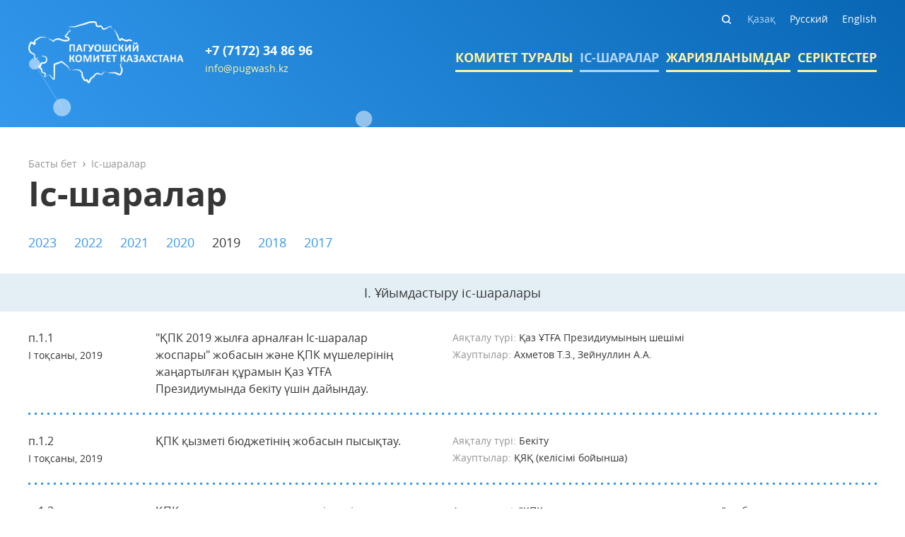

--- FILE ---
content_type: text/html; charset=utf-8
request_url: http://pugwash.kz/is-sharalar/?group=9&lang=kk
body_size: 8104
content:
<!DOCTYPE HTML>
<!-- (c) Panther Web Solutions | http://pantera.kz -->
<html class="no-js" lang="kk">
<head>
<title>Пагуошский комитет Казахстана</title>
<meta charset="utf-8"/>
<meta http-equiv="x-ua-compatible" content="ie=edge"/>
<meta name="viewport" content="width=device-width, initial-scale=1.0, maximum-scale=1.0, user-scalable=no"/>
<meta name="description" content="Пагуошский комитет Казахстана | Развитие и укрепление международных научных связей. В рамках своей компетенции содействует достижению целей и способствует реализации основных задач и функций КазНАЕН."/>
<meta name="keywords" content="Пагуошский комитет, КазНАЕН"/>
<meta name="robots" content=""/>
<meta property="og:type" content="website" />
<meta property="og:site_name" content="Пагуошский комитет Казахстана" />
<meta property="og:title" content="Іс-шаралар " />
<meta property="og:description" content="Пагуошский комитет Казахстана | Развитие и укрепление международных научных связей. В рамках своей компетенции содействует достижению целей и способствует реализации основных задач и функций КазНАЕН." />
<meta property="og:url" content="http://pugwash.kz/is-sharalar/?lang=kk" />
<meta property="og:locale" content="kk_KK" />

<meta name="template" content="Шаблон на всю ширину"/>
<meta name="SKYPE_TOOLBAR" content="SKYPE_TOOLBAR_PARSER_COMPATIBLE"/>
<meta name="format-detection" content="telephone=no"/>
<meta name="msapplication-TileColor" content="#ffffff"/>
<meta name="msapplication-TileImage" content="/images/favicon/favicon-144x144.png"/>
<meta name="theme-color" content="#ffffff"/>
<link rel="apple-touch-icon" href="/images/favicon/favicon-180x180.png" sizes="180x180"/>
<link rel="icon" type="image/png" href="/images/favicon/favicon-32x32.png" sizes="32x32"/>
<link rel="icon" type="image/png" href="/images/favicon/favicon-16x16.png" sizes="16x16"/>
<link rel="manifest" href="/images/favicon/manifest.json"/>
<link rel="search" href="/opensearch.xml" title="Пагуошский комитет Казахстана" type="application/opensearchdescription+xml"/>
<link rel="stylesheet" type="text/css" href="/includes/js/fancybox/jquery.fancybox.css">
<link rel="stylesheet" type="text/css" href="/css/common.css?v0.2">
<link rel="stylesheet" type="text/css" href="/css/tables.css">
<link rel="stylesheet" type="text/css" href="/css/styles.css?v0.3">
<link rel="stylesheet" type="text/css" href="/css/adaptive.css?v0.9">

<!--[if lt IE 9]>
<script src="//html5shiv.googlecode.com/svn/trunk/html5.js"></script>
<script>window.html5 || document.write('<script src="js/libs/html5.js"><\/script>')</script>
<![endif]-->
<script src="/includes/js/jquery/jquery.js" type="text/javascript"></script>
<script src="/includes/js/fancybox/jquery.fancybox.js" type="text/javascript"></script>
<script src="/includes/js/panther.js" type="text/javascript"></script>
<script src="/includes/js/particles.js" type="text/javascript"></script>
<script src="/includes/js/stats.js" type="text/javascript"></script>
<script src="/includes/js/application.js?v0.1" type="text/javascript"></script>

<!-- Global site tag (gtag.js) - Google Analytics -->
<script async src="https://www.googletagmanager.com/gtag/js?id=UA-112685169-1"></script>
<script>
  window.dataLayer = window.dataLayer || [];
  function gtag(){dataLayer.push(arguments);}
  gtag('js', new Date());

  gtag('config', 'UA-112685169-1');
</script>
</head>
<body class="template-default lang-kk">

<div class="full-wrap">

	<header class="header js-widget" data-widget="particles">
		<div id="particles-js"></div>
		<div class="wrapper">
			<div class="f-left">
				<div class="logo">
					<a href="/?lang=kk">
						<img src="/images/logo.png" alt="" />
					</a>
				</div>
				<div class="contacts">
					<span class="js-phone">+7 (7172) 34 86 96</span>
					<a href="mailto:info@pugwash.kz">info@pugwash.kz</a>
				</div>
			</div>
			<div class="f-right">
				<div class="up">
					<div class="search">
						<form action="/search/?lang=ru" method="get">
							<input type="text" name="keywords" placeholder="Сайт бойынша іздеу " autofocus required="">
						</form>
						<span>&nbsp;</span>
					</div>
					<ul>
	<li class="selected">
	<a href="/?lang=kk" hreflang="kk">Қазақ</a>
</li><li>
	<a href="/?lang=ru" hreflang="ru">Русский</a>
</li><li class="last-child">
	<a href="/?lang=en" hreflang="en">English</a>
</li>
</ul>
				</div>
				<nav class="main">
	<ul class="level-1"><li data-id="32" class="first-child"><a href="/komitet-turaly/?lang=kk">Комитет туралы</a></li><li data-id="40" class="selected"><a href="/is-sharalar/?lang=kk" rel="nofollow">Іс-шаралар  </a></li><li data-id="41"><a href="/publikacii/?lang=kk">Жарияланымдар</a></li><li data-id="42" class="last-child"><a href="/seriktester/?lang=kk">Серіктестер</a></li></ul>
</nav>
			</div>
		</div>
		
		<noindex>
			<div class="top">
				<div class="logo">
					<a href="/?lang=kk">
						<img src="/images/logo.png" alt="" />
					</a>
				</div>
				<a href="#!" class="menu-toggle js-widget" rel="nofollow" data-widget="ui_menu_toggle"></a>
			</div>
			<div id="mobile-menu">
				<ul>
	<li class="selected">
	<a href="/?lang=kk" hreflang="kk">Қазақ</a>
</li><li>
	<a href="/?lang=ru" hreflang="ru">Русский</a>
</li><li class="last-child">
	<a href="/?lang=en" hreflang="en">English</a>
</li>
</ul>
				<ul class="level-1"><li data-id="32" class="first-child with-subitems"><a href="/komitet-turaly/?lang=kk">Комитет туралы</a><ul class="level-2"><li data-id="33" class="first-child"><a href="/khyzmetu/?lang=kk">Қызмету</a></li><li data-id="34"><a href="/khurylymy/?lang=kk">Құрылымы</a></li><li data-id="35"><a href="/erezhe/?lang=kk">Ереже</a></li><li data-id="36"><a href="/khuzhattar/?lang=kk">Құжаттар</a></li><li data-id="90"><a href="/rassel-eynshteyn-manifesi/?lang=kk">Рассел - Эйнштейн манифесі</a></li><li data-id="93" class="last-child"><a href="/pkk-zhastar-khurylymy/?lang=kk">ПКК жастар құрылымы</a></li></ul></li><li data-id="40" class="selected"><a href="/is-sharalar/?lang=kk" rel="nofollow">Іс-шаралар  </a></li><li data-id="41"><a href="/publikacii/?lang=kk">Жарияланымдар</a></li><li data-id="42" class="last-child"><a href="/seriktester/?lang=kk">Серіктестер</a></li></ul>
				<div class="search">
					<form action="/search/?lang=ru" method="get">
						<input type="text" name="keywords" placeholder="Сайт бойынша іздеу " autofocus required="">
						<input type="submit" value="Іздеу " />
					</form>
				</div>
			</div>
		</noindex>
	</header>

	<div class="body">
		<div class="page-title">
	<div class="wrapper">
		<div class="page-crumbs"><a href="/?lang=kk">Басты бет </a><span class="last-child">Іс-шаралар  </span></div>
		<h1>Іс-шаралар  </h1>
	</div>
</div>
		
		
		
		<div class="wrapper">
	<nav class="simple">
		<ul>
			<li>
	<a href="?group=14&lang=kk">2023</a>
</li><li>
	<a href="?group=13&lang=kk">2022</a>
</li><li>
	<a href="?group=12&lang=kk">2021</a>
</li><li>
	<a href="?group=11&lang=kk">2020</a>
</li><li class="selected">
	<a href="/is-sharalar/?lang=kk">2019</a>
</li><li>
	<a href="?group=2&lang=kk">2018</a>
</li><li>
	<a href="?group=3&lang=kk">2017</a>
</li>
		</ul>
	</nav>
</div>
<div class="content items">
	<div class="category">
	<div class="wrapper">
		<h3>I. Ұйымдастыру іс-шаралары</h3>
	</div>
</div>
<div class="wrapper">
	<div class="item">
	<div class="date"><p><span style="font-size:12.0pt"><span style="line-height:115%"><span arial="" style="font-family:">п.1.1</span></span></span></p>

<p>I тоқсаны, 2019</p></div>
	<div class="title">"ҚПК 2019 жылға арналған Іс-шаралар жоспары" жобасын және ҚПК мүшелерінің жаңартылған құрамын Қаз ҰТҒА Президиумында бекіту үшін дайындау.</div>
	<div class="desc"><p><strong>Аяқталу түрі:</strong> Қаз ҰТҒА Президиумының шешімі&nbsp; &nbsp;</p>

<p><strong>Жауптылар:</strong> Ахметов Т.З., Зейнуллин А.А.</p></div>
</div><div class="item">
	<div class="date"><p><span style="font-size:12.0pt"><span style="line-height:115%"><span arial="" style="font-family:">п.1.2</span></span></span></p>

<p>I тоқсаны, 2019</p></div>
	<div class="title">ҚПК қызметі бюджетінің жобасын пысықтау.</div>
	<div class="desc"><p><strong>Аяқталу түрі:</strong> Бекіту&nbsp; &nbsp;</p>

<p><strong>Жауптылар:</strong> ҚЯҚ (келісімі бойынша)</p></div>
</div><div class="item">
	<div class="date"><p><span style="font-size:12.0pt"><span style="line-height:115%"><span arial="" style="font-family:">п.1.3</span></span></span></p>

<p>III тоқсаны, 2019</p></div>
	<div class="title">ҚПК жастар қанатын құру жөніндегі ұсыныстарды пысықтау (ҚПК жастар қанаты құрамын және Ережесінің жобасын әзірлеу).</div>
	<div class="desc"><p><strong>Аяқталу түрі:</strong> "ҚПК жастар қанатын құру туралы ереже" жобасы&nbsp; &nbsp;</p>

<p><strong>Жауптылар:</strong> ҚР СІМ, ҚР БҒМ ҒК, ҚЯҚ, ҚР ҰЯО (Миниязов А.Ж.)</p></div>
</div><div class="item">
	<div class="date"><p><span style="font-size:12.0pt"><span style="line-height:115%"><span arial="" style="font-family:">п.1.4</span></span></span></p>

<p>Жыл бойы</p>

<p>&nbsp;</p>

<p>&nbsp;</p>

<p>&nbsp;</p>

<p>&nbsp;</p>

<p>&nbsp;</p>

<p>&nbsp;</p>

<p>&nbsp;</p>

<p>&nbsp;</p>

<p>&nbsp;</p>

<p>&nbsp;</p>

<p>&nbsp;</p>

<p>&nbsp;</p>

<p>қыркүйек-қазан, 2019</p></div>
	<div class="title">ҚПК қызметінің бағыттары бойынша қоғаммен ақпараттық-түсіндіру жұмыстар:<br />• зерттеудің ядролық, химиялық, биологиялық және экологиялық (техногендік және табиғи жаратылысы бар) қауіпсіздігі жағынан әлуетті тәуекелдері болатын басымдық бағыттары бойынша жобалары іске асырылып жатқан кәсіпорындарға техникалық турларды ұйымдастыру; елдегі ЖОО-да арнаулы дәрістерді, телевизиялық хабарларды және ҚПК мұшелерінің қатысуымен дөңгелек столдарды, соның ішінде: <br />• "ЯТҚ" , "Экология" тақырыптар бойынша КАСУ базасында (келісімімен) Өскемен қаласында (ШҚО) ҚПК мүшелерінің магистранттармен және студенттермен кездесулерін өткізуге қолдау көрсету.</div>
	<div class="desc"><p><strong>Аяқталу түрі:</strong> Өткізілген іс-шаралар туралы, ҚЯҚ журналындағы басылымдар<br />
&nbsp;&nbsp;&nbsp;&nbsp; &nbsp; &nbsp; &nbsp; &nbsp; &nbsp; &nbsp;&nbsp;&nbsp;&nbsp;&nbsp;&nbsp;&nbsp; және оларды ҚПК сайтында орналастыру туралы ақпарат &nbsp;</p>

<p><strong>Жауптылар:</strong> ИЦАЭ ЯОК, ҚР СІМ, ҚР БҒМ, ҚР ДМ,<br />
&nbsp; &nbsp; &nbsp; &nbsp; &nbsp;&nbsp; &nbsp;&nbsp;&nbsp;&nbsp;&nbsp;&nbsp;&nbsp;&nbsp;&nbsp; ҚР ЭМ, ҚР ҰЯО, ҚПК мүшелері, Хатшылық</p>

<p>&nbsp;</p>

<p>&nbsp;</p>

<p>&nbsp;</p>

<p>&nbsp;</p>

<p>&nbsp;</p>

<p>&nbsp;</p>

<p>&nbsp;</p>

<p>&nbsp;</p>

<p>&nbsp;</p>

<p><strong>Жауптылар:</strong> Алиев С.А. (ҚЯҚ келісімі бойынша), КАСУ,<br />
&nbsp;&nbsp;&nbsp;&nbsp;&nbsp; &nbsp; &nbsp; &nbsp; &nbsp; &nbsp;&nbsp; &nbsp;&nbsp;&nbsp; ҚПК мүшелері, Хатшылық</p></div>
</div><div class="item">
	<div class="date"><p><span style="font-size:12.0pt"><span style="line-height:115%"><span arial="" style="font-family:">п.1.5</span></span></span></p>

<p>II тоқсаны, 2019</p></div>
	<div class="title">ҚазҰТҒА арқылы ПҚО шеңберінде қаржыландыруды алу мақсатында ҚПК қызметінің басымдық бағыттары бойынша ҒЗЖ айқындау үшін жұмыс тобын құру.</div>
	<div class="desc"><p><strong>Аяқталу түрі:</strong> ПҚО жобасы</p>

<p><strong>Жауптылар:</strong> ҚПК мүшелері Зейнуллин А.А., Ахметов Т.З.</p></div>
</div><div class="item">
	<div class="date"><p><span style="font-size:12.0pt"><span style="line-height:115%"><span arial="" style="font-family:">п.1.6</span></span></span></p>

<p>Жыл бойы</p></div>
	<div class="title">ҚПК отырыстарын дайындау және өткізу</div>
	<div class="desc"><p><strong>Аяқталу түрі:</strong> Отырыстың хаттамасы</p>

<p><strong>Жауптылар:</strong> Ахметов Т.З., Мукушева М.К., Ибрагимова Н.</p></div>
</div>
</div><div class="category">
	<div class="wrapper">
		<h3>II. Қару-жарақты бақылау, жаппай-қырып жою қаруын таратпау, қысқарту және тыйым салу мәселелері, жалпы және өңірлік қауіпсіздік, энергетикалық және экологиялық қауіпсіздік мәселелері, халықаралық және өңіраралық ғылыми байланыстарды, ғылыми қауымның әлеуметтік жауапкершілігін, ғылым мен халықаралық қатынастар тарихын дамыту мәселелері жөніндегі халықаралық және өңіраралық ғылыми ынтымақтастықты үйлестіру:</h3>
	</div>
</div>
<div class="wrapper">
	<div class="item">
	<div class="date"><p>п.2.1<br />
Тұрақты негізінде</p></div>
	<div class="title">Ядролық физика, радиациялық материалтану, радиоэкология және кадрларды даярлау аясындағы халықаралық ынтымақтастықты дамыту.</div>
	<div class="desc"><table border="0" cellpadding="1" cellspacing="1" style="width: 500px;">
	<tbody>
		<tr>
			<td colspan="2" width="17%">
			<p><strong>Аяқталу түрі:</strong></p>
			</td>
			<td>РФ, Дубна қаласындағы Объединенный институт ядерных исследований (ОИЯИ)</td>
		</tr>
		<tr>
			<td width="20%">
			<p><strong>Жауптылар:</strong></p>
			</td>
			<td colspan="2">ҚПК мүшелері, Л. Гумилев атындағы ЕҰУ, ҚР ЭМ ЯФИ РММ</td>
		</tr>
	</tbody>
</table>

<p>&nbsp;</p></div>
</div><div class="item">
	<div class="date"><p>п.2.2<br />
жыл ішінде</p></div>
	<div class="title">Жапонияның Атом энергиясы жөніндегі агенттігімен ынтымақтастықта "Ядролық және радиациялық аварияларға дайын болу" атты оқу курсын ҚР ҰЯО базасында ұйымдастыруға жәрдемдесу</div>
	<div class="desc"><table border="0" cellpadding="1" cellspacing="1" style="width: 500px;">
	<tbody>
		<tr>
			<td colspan="2" width="17%">
			<p><strong>Аяқталу түрі:</strong></p>
			</td>
			<td>Оқу курсын ұйымдастыру</td>
		</tr>
		<tr>
			<td width="20%">
			<p><strong>Жауптылар:</strong></p>
			</td>
			<td colspan="2">ҚР ҰЯО Хатшылығы</td>
		</tr>
	</tbody>
</table></div>
</div><div class="item">
	<div class="date"><p>п.2.3<br />
сәуір, 2019</p></div>
	<div class="title">Ядролық қарусыздануды жылжытудағы верификацияның ролін қарастыру жөніндегі БҰҰ Бас Хатшысының Үкіметтік сарапшылар-кеңесшілер тобының 3-ші сессиясына қатысуы.</div>
	<div class="desc"><table border="0" cellpadding="1" cellspacing="1" style="width: 500px;">
	<tbody>
		<tr>
			<td colspan="2" width="17%">
			<p><strong>Аяқталу түрі:</strong></p>
			</td>
			<td>Қатысу</td>
		</tr>
		<tr>
			<td width="20%">
			<p><strong>Жауптылар:</strong></p>
			</td>
			<td colspan="2">Батырбекова Э.Г. - ҚПК Төрағасының орынбасары, ҚПК Хатшылығы</td>
		</tr>
	</tbody>
</table></div>
</div><div class="item">
	<div class="date"><p>п.2.4<br />
тамыз, 2019</p></div>
	<div class="title">ДВЗЯИ желісін қолдау үшін ауа ортасына радионуклидтік мониторинг станциясын Курчатов қаласында құруға жәрдемдесу.</div>
	<div class="desc"><table border="0" cellpadding="1" cellspacing="1" style="width: 500px;">
	<tbody>
		<tr>
			<td colspan="2" width="17%">
			<p><strong>Аяқталу түрі:</strong></p>
			</td>
			<td>Станцияны ашу</td>
		</tr>
		<tr>
			<td width="20%">
			<p><strong>Жауптылар:</strong></p>
			</td>
			<td colspan="2">ҚР ҰЯО</td>
		</tr>
	</tbody>
</table></div>
</div><div class="item">
	<div class="date"><p>п.2.5<br />
қыркүйек, 2019</p></div>
	<div class="title">Ядролық кооперация форумының "Зерттеу ректорларын қолдану" атты халықаралық семинарын Азияда (FNCA) Курчатов қаласында ұйымдастыруға жәрдемдесу.</div>
	<div class="desc"><table border="0" cellpadding="1" cellspacing="1" style="width: 500px;">
	<tbody>
		<tr>
			<td colspan="2" width="17%">
			<p><strong>Аяқталу түрі:</strong></p>
			</td>
			<td>Семинарды ұйымдастыру</td>
		</tr>
		<tr>
			<td width="20%">
			<p><strong>Жауптылар:</strong></p>
			</td>
			<td colspan="2">ҚПК және ҚР ҰЯО Хатшылығы</td>
		</tr>
	</tbody>
</table></div>
</div><div class="item">
	<div class="date"><p>п.2.6<br />
қыркүйек, 2019</p></div>
	<div class="title">АЭХА Бас конференциясының 63-сессиясында қазақстандық көрмен стендін ұйымдастыруға жәрдемдесу.</div>
	<div class="desc"><table border="0" cellpadding="1" cellspacing="1" style="width: 500px;">
	<tbody>
		<tr>
			<td colspan="2" width="17%">
			<p><strong>Аяқталу түрі:</strong></p>
			</td>
			<td>Көрме стенді</td>
		</tr>
		<tr>
			<td width="20%">
			<p><strong>Жауптылар:</strong></p>
			</td>
			<td colspan="2">ҚР ҰЯО Хатшылығы</td>
		</tr>
	</tbody>
</table></div>
</div><div class="item">
	<div class="date"><p>п.2.7<br />
жылына екі рет</p></div>
	<div class="title">ДВЗЯИ қолдау үшін Орталық Азия елдерінің мамандарымен ынтымақтастықты ұйымдастыруға жәрдемдесу.</div>
	<div class="desc"><table border="0" cellpadding="1" cellspacing="1" style="width: 500px;">
	<tbody>
		<tr>
			<td colspan="2" width="17%">
			<p><strong>Аяқталу түрі:</strong></p>
			</td>
			<td>Венадағы (Австрия) ғылыми-техникалық конференцияда ДВЗЯИ қолдау үшін Орталық Азия елдері мамандарының ынтымақтастығы туралы баяндама</td>
		</tr>
		<tr>
			<td width="20%">
			<p><strong>Жауптылар:</strong></p>
			</td>
			<td colspan="2">ҚР ЭМ "ИГИ" РММ</td>
		</tr>
	</tbody>
</table></div>
</div><div class="item">
	<div class="date"><p>п.2.8<br />
25.03 - 05.04.2019<br />
26.08 - 06.09.2019</p></div>
	<div class="title">Қазақстаннан К.М. Донбаевтың ОДВЗЯИ Дайындық комиссиясының Б Жұмыс тобына қатысуы (БЖТ).</div>
	<div class="desc"><table border="0" cellpadding="1" cellspacing="1" style="width: 500px;">
	<tbody>
		<tr>
			<td colspan="2" width="17%">
			<p><strong>Аяқталу түрі:</strong></p>
			</td>
			<td>Баяндама</td>
		</tr>
		<tr>
			<td width="20%">
			<p><strong>Жауптылар:</strong></p>
			</td>
			<td colspan="2">Донбаев К.М., ҚПК мүшесі</td>
		</tr>
	</tbody>
</table></div>
</div><div class="item">
	<div class="date"><p>п.2.9<br />
жыл бойы</p></div>
	<div class="title">СИП алаңдарындағы ядролық қызмет қалдықтарды қауіпсіз қалпына келтіру жұмыстарын ұйымдастыруға жәрдемдесу.</div>
	<div class="desc"><table border="0" cellpadding="1" cellspacing="1" style="width: 500px;">
	<tbody>
		<tr>
			<td colspan="2" width="17%">
			<p><strong>Аяқталу түрі:</strong></p>
			</td>
			<td>Шетелдік әріптестермен жұмыс кездесулерді ұйымдастыру</td>
		</tr>
		<tr>
			<td width="20%">
			<p><strong>Жауптылар:</strong></p>
			</td>
			<td colspan="2">ҚР ҰЯО, ҚПК мүшелері, Хатшылық</td>
		</tr>
	</tbody>
</table></div>
</div><div class="item">
	<div class="date"><p>п.2.10<br />
жыл бойы</p></div>
	<div class="title">ҚР ҰЯО РММ зерттеу ядролық реакторларының төмен байытылған отынға деген конверсия жұмыстарын ұйымдастыруға жәрдемдесу.</div>
	<div class="desc"><table border="0" cellpadding="1" cellspacing="1" style="width: 500px;">
	<tbody>
		<tr>
			<td colspan="2" width="17%">
			<p><strong>Аяқталу түрі:</strong></p>
			</td>
			<td>Шетелдік әріптестермен жұмыс кездесулерді ұйымдастыру</td>
		</tr>
		<tr>
			<td width="20%">
			<p><strong>Жауптылар:</strong></p>
			</td>
			<td colspan="2">ҚПК мүшелері, ҚР ҰЯО және Хатшылық</td>
		</tr>
	</tbody>
</table></div>
</div><div class="item">
	<div class="date"><p>п.2.11<br />
IV тоқсаны, 2019</p></div>
	<div class="title">Мына тақырыпта ҒЗЖ өткізу: "Тасымалдаушы ракеталардың апаттық құлауларының қоршаған ортаға және халықтың денсаулығына салдарын бағалауда әдістемелік тәсілдерін әзірлеу".</div>
	<div class="desc"><table border="0" cellpadding="1" cellspacing="1" style="width: 500px;">
	<tbody>
		<tr>
			<td colspan="2" width="17%">
			<p><strong>Аяқталу түрі:</strong></p>
			</td>
			<td>"Ғарыш-Экология" ҒЗО" РММ жобасы кезеңдерінің орындалуы туралы ақпарат</td>
		</tr>
		<tr>
			<td width="20%">
			<p><strong>Жауптылар:</strong></p>
			</td>
			<td colspan="2">ҚР МиАП АҚ Молдабеков М.М., Жұбатов Ж.</td>
		</tr>
	</tbody>
</table></div>
</div><div class="item">
	<div class="date"><p>п.2.12<br />
жыл бойы</p></div>
	<div class="title">Мына тақырыптар бойынша ҒЗЖ өткізу: <br />1. Жер литосферасындағы табиғи және техногендік қатерлер мониторингісі; <br />2. Болжамдаудың жер бетіндегі және космостағы технологиялары".</div>
	<div class="desc"><table border="0" cellpadding="1" cellspacing="1" style="width: 500px;">
	<tbody>
		<tr>
			<td colspan="2" width="17%">
			<p><strong>Аяқталу түрі:</strong></p>
			</td>
			<td>"НЦКИТ" АҚ "Ионосфера институты" ЕЖШС ақпараты</td>
		</tr>
		<tr>
			<td width="20%">
			<p><strong>Жауптылар:</strong></p>
			</td>
			<td colspan="2">Жантаев Ж.Ш., Хатшылық</td>
		</tr>
	</tbody>
</table></div>
</div><div class="item">
	<div class="date"><p>п.2.13<br />
жыл бойы</p></div>
	<div class="title">"Аса қауіпті орта негізіндегі жасыл технологиялар" ПЦФ бойынша ҒЗЖ жүргізу.</div>
	<div class="desc"><table border="0" cellpadding="1" cellspacing="1" style="width: 500px;">
	<tbody>
		<tr>
			<td colspan="2" width="17%">
			<p><strong>Аяқталу түрі:</strong></p>
			</td>
			<td>Әл-Фараби атындағы ҚазҰУ, ЦФХМА, кезеңдердің орындалуы туралы ақпарат</td>
		</tr>
		<tr>
			<td width="20%">
			<p><strong>Жауптылар:</strong></p>
			</td>
			<td colspan="2">Наурызбаев М.К.</td>
		</tr>
	</tbody>
</table></div>
</div><div class="item">
	<div class="date"><p>п.2.14<br />
жыл бойы</p></div>
	<div class="title">Өнеркәсіп қалалардағы ауаның ластануын төмендетуге және бу әсерін азайтуға ықпал ететін баламалы энергия көздерін қарқынды пайдалануға және дамытуға бағытталған және МБРР-мен қаржыландырылатын мына тақырыптағы ҒЗЖ өткізу: "Континенталды климаттағы аумақтарды ыстыұ сумен қамту және ғимараттарды жылыту үшін каскадты күн жылу насосы" және "Жылыту және ыстық сумен қамту үшін күн жылу энергиясын мерзімдік шоғырландыру технологиясы".</div>
	<div class="desc"><table border="0" cellpadding="1" cellspacing="1" style="width: 500px;">
	<tbody>
		<tr>
			<td colspan="2" width="17%">
			<p><strong>Аяқталу түрі:</strong></p>
			</td>
			<td>Қ. Сәтбаев атындағы ҚазҒЗТИ ақпараты</td>
		</tr>
		<tr>
			<td width="20%">
			<p><strong>Жауптылар:</strong></p>
			</td>
			<td colspan="2">Қалтаев А.</td>
		</tr>
	</tbody>
</table></div>
</div><div class="item">
	<div class="date"><p>п.2.15<br />
жыл бойы</p></div>
	<div class="title">Инфокоммуникациялық жүйелердегі ақпаратты қорғайтын отандық құралдарды әзірлеу және іске асыру.</div>
	<div class="desc"><table border="0" cellpadding="1" cellspacing="1" style="width: 500px;">
	<tbody>
		<tr>
			<td colspan="2" width="17%">
			<p><strong>Аяқталу түрі:</strong></p>
			</td>
			<td>ҚР БҒМ ҒК "ЖТИ" ЖЖҚ РММ ақпараты</td>
		</tr>
		<tr>
			<td width="20%">
			<p><strong>Жауптылар:</strong></p>
			</td>
			<td colspan="2">Қалимолдаев М.Н.</td>
		</tr>
	</tbody>
</table></div>
</div>
</div><div class="category">
	<div class="wrapper">
		<h3>III. ҚПК мүшелерінің ПҒҚ бастамасымен және өзге ұйымдармен өткізілетін халықаралық конференцияларына қатысу, қазақстандық қатысушылардың баяндамалары тақырыптарын және жеке құрамын бекіту</h3>
	</div>
</div>
<div class="wrapper">
	<div class="item">
	<div class="date"><p><span style="font-size:12.0pt"><span style="line-height:115%"><span arial="" style="font-family:">п.3.1</span></span></span></p>

<p>Жыл бойы</p></div>
	<div class="title">ПҒҚ басшылық органдарымен өзара әрекеттесуді ұйымдастыру.</div>
	<div class="desc"><p><strong>Аяқталу түрі:</strong> ПҒҚ хат алмасу</p>

<p><strong>Жауптылар:</strong> ҚПК Хатшылығы</p></div>
</div><div class="item">
	<div class="date"><p><span style="font-size:12.0pt"><span style="line-height:115%"><span arial="" style="font-family:">п.3.2</span></span></span></p>

<p>II-III тоқсаны, 2019</p></div>
	<div class="title">Ереван қаласындағы (Армения) (қараша, 2019) ПҒҚ-ның 63-конференциясы жұмысына ҚПК мүшелерінің қатысуын дайындау.</div>
	<div class="desc"><p><strong>Аяқталу түрі:</strong> ПҒҚ басшыларымен ҚПК-ның форум жүмысына қатысу және<br />
&nbsp;&nbsp;&nbsp;&nbsp;&nbsp;&nbsp;&nbsp;&nbsp;&nbsp;&nbsp;&nbsp;&nbsp;&nbsp; &nbsp; &nbsp; &nbsp; &nbsp;&nbsp; ұйымдастырушылардан шақыру алу шарттары жөнінде хат алмасу</p>

<p><strong>Жауптылар:</strong> Ахметов Т.З., Миниязов А.Ж., Ибрагимов Н.</p></div>
</div><div class="item">
	<div class="date"><p><span style="font-size:12.0pt"><span style="line-height:115%"><span arial="" style="font-family:">п.3.3</span></span></span></p>

<p>қараша, 2019</p></div>
	<div class="title">ҚПК-ден сарапшылардың 2019 жылы ҚР СІМ делегациясының құрамында Гаагада ОЗХО-ның жыл сайынғы Халықаралық конфе-ренциясы жүмысына қатысу мүмкіндігін ҚР СІМ-мен пысықтау.</div>
	<div class="desc"><p><strong>Аяқталу түрі:</strong> ҚР ИжИДМ КПБ-мен ж"не СІМ-мен келісу</p>

<p><strong>Жауптылар:</strong> Сармурзина Р.Г., Ахметов Т.З.</p></div>
</div>
</div><div class="category">
	<div class="wrapper">
		<h3>IV. Пагуош ғалымдары қозғалысымен қаздақстан ғылым ұйымарының, жоғары оқу орындардың және жеке ғалымдардың байланыстарын орнатып дамытуға қолдау көрсету; Пагуош ғалымдар қозғалысы қызметіне ғылыми ұйымдардың және жоғары оқу орындардың жас ғалымдары мен мамандарын тарту, оларды Халықаралық студенттік және жастар Пагуош қозғалысының іс-шараларына қатыстыру</h3>
	</div>
</div>
<div class="wrapper">
	<div class="item">
	<div class="date"><p><span style="font-size:12.0pt"><span style="line-height:115%"><span arial="" style="font-family:">п.4.1</span></span></span></p>

<p>Жыл бойы</p></div>
	<div class="title">РФ Пагуош комитетінің Жастар бөлімімен ынтымақтастық.</div>
	<div class="desc"><p><strong>Аяқталу түрі: </strong>Бірлескен іс-шаралар жоспары</p>

<p><strong>Жауптылар:</strong> Миниязов А.Ж., Алиев С.А. (ҚЯҚ келісімі бойынша)</p></div>
</div><div class="item">
	<div class="date"><p><span style="font-size:12.0pt"><span style="line-height:115%"><span arial="" style="font-family:">п.4.2</span></span></span></p>

<p>III тоқсаны, 2019</p></div>
	<div class="title">РФ Пагуош комитетінің Жастар бөлімімен және ҚПК Жастар қанатымен актуальды тақырып бойынша бірлескен дөңгелек стол өткізу.</div>
	<div class="desc"><p><strong>Аяқталу түрі:</strong> Дөңгелек стол ұйымдастыру (бейне-конференция)</p>

<p><strong>Жауптылар:</strong> Миниязов А.Ж., Алиев С.А. (ҚЯҚ келісімі бойынша)</p></div>
</div><div class="item">
	<div class="date"><p>п.4.3<br />
тұрақты негізінде</p></div>
	<div class="title">ҚПК қызметі бағыттары бойынша ЖОО мен ҒЗИ іс-шараларын ұйымдастыруға және өткізуге жәрдемдесу.</div>
	<div class="desc"><p><strong>Аяқталу түрі:</strong> Қатысу туралы ақпарат</p>

<p><strong>Жауптылар:</strong> Миниязов А.Ж., Алиев С.А., ҚЯҚ, Хатшылығы</p></div>
</div>
</div>
	
</div>
	</div>

	<footer class="footer">
		<div class="wrapper">
			<div class="f-left">
				<div class="logo">
					<a href="/">
						<img src="/images/logo.png" alt="" />
					</a>
				</div>
				<div class="contacts">
					<span class="js-phone">+7 (7172) 34 86 96</span>
					<a href="mailto:info@pugwash.kz">info@pugwash.kz</a>
				</div>
				<div class="contacts">
					<p>Қазақстан Республикасы, <br />Астана  қаласы, <br />Қонаев көшесі, 29/1,<br /> қабат 10, кеңсе 2</p>
				</div>
			</div>
			<div class="f-right">
				<span>
					<span>&copy 2018 Қазақстан Республикасының Пагуош комитеті</span>
					<span><a href="https://pantera.kz" target="_blank" title="Создание, поддержка и продвижение сайтов в Казахстане">Сайт құру</a> &ndash; Интернет-агенттіктің сайтын құру &laquo;Пантера&raquo;</span>
				</span>
			</div>
		</div>
	</footer>

</div>

<!-- Yandex.Metrika counter --> <script type="text/javascript" > (function (d, w, c) { (w[c] = w[c] || []).push
(function() { try { w.yaCounter47345370 = new Ya.Metrika({ id:47345370, clickmap:true, trackLinks:true, 
accurateTrackBounce:true }); } catch(e) { } }); var n = d.getElementsByTagName("script")[0], s = 
d.createElement("script"), f = function () { n.parentNode.insertBefore(s, n); }; s.type = "text/javascript"; 
s.async = true; s.src = "https://mc.yandex.ru/metrika/watch.js"; if (w.opera == "[object Opera]") { 
d.addEventListener("DOMContentLoaded", f, false); } else { f(); } })(document, window, 
"yandex_metrika_callbacks"); </script> <noscript><div><img src="https://mc.yandex.ru/watch/47345370" 
style="position:absolute; left:-9999px;" alt="" /></div></noscript> <!-- /Yandex.Metrika counter -->

<script type="text/javascript">

// Application settings
Application.config = {
	lang_id: 2,
	lang_code: 'kk',
	page_id: 40,
	session_id: '8jr36essi9uim9a22kq290i756',
	user_id: '0',
    referer: '',
    redirect: '',
    page_static_url: 'is-sharalar',
    page_url: '/is-sharalar/',
	request_url: '/is-sharalar/?group=9&lang=kk'
};

Application.lang = {
	required: 'Міндетті өрістерді толтырыңыз ',
	loading: '',
	close: 'Жабу '
};

</script>
</body>
</html>

--- FILE ---
content_type: text/css
request_url: http://pugwash.kz/css/tables.css
body_size: 1627
content:
@charset "utf-8";
/* Panther CMS Tables CSS */

.tbl_auto { width: 100%; height: 100%; border: 0; border-collapse: collapse; padding: 0px; }
.tbl_fixed { border: 0; border-collapse: collapse; padding: 0px; }
.tbl_h { height: 100%; border: 0; border-collapse: collapse; padding: 0px; }
.tbl_w { width: 100%; border: 0; border-collapse: collapse; padding: 0px; }

.table { border: 0; border-collapse: collapse; padding: 0px; }

.align-center, .align-center td { text-align: center; }
.vertical-align, .vertical-align td { vertical-align: middle; }

article table.double td { width: 50%; }
article table.triple td { width: 33.33333%; }
article table.fourth td { width: 25%; }

/* Table Default */
.table-default, .table-data, .table-text, .table-image-text { width: 100%; border: 0; border-collapse: collapse; padding: 0px; }
.table-default td, .table-data td, .table-image td, .table-text td, .table-default th, .table-data th, .table-image th, .table-text th { font-size: 12px; line-height: 17px; vertical-align: middle; }
.table-default td, .table-data td, .table-image td { color: #000; }
.table-default caption, .table-data caption, .table-text caption, .table-image-text caption { font-size: 16px; line-height: 20px; color: #000; text-align: left; padding: 0 0 10px 0; }
.table-default tr.odd td, .table-data tr.odd td { background: #efece6; }

/* Table Default */
.table-default { background: #f6f3ed; }
.table-default th, .table-default td { border: 1px solid #fff; }
.table-default th { padding: 10px; background: #5b9c7e; color: #fff; font-weight: bold; }
.table-default td { padding: 10px 5px 10px 5px; }

/* Table Data */
.table-data { }
.table-data th, .table-data td { padding: 10px 5px 10px 5px; font-size: 14px; line-height: 19px; vertical-align: middle; }
.table-data th, .table-data td.title { border-bottom: 3px solid #7043a4; font-weight: bold; background: 0; }
.table-data td { }
.table-data td.title { padding-top: 15px; }
.table-data tr:first-child td.title { padding-top: 10px !important; }

/* Table Text */
.table-text { }
.table-text th, .table-text td { font-size: 14px; line-height: 19px; vertical-align: middle; }
.table-text th { padding: 10px; border: 1px solid #fff; background: #5b9c7e; color: #fff; font-weight: bold; }
.table-text td { padding: 10px 5px 10px 5px; border-bottom: 1px solid #ccc; }

/* Table Images */
.table-image-text { }
.table-image-text th, .table-image-text td { padding: 15px 10px 15px 10px; vertical-align: middle; }
.table-image-text th { }
.table-image-text td { }

.table-image { width: auto; border: none; border-collapse: collapse; padding: 0; margin: 0 auto 0 auto; }
.table-image td { padding: 5px; text-align: center; vertical-align: middle; box-sizing: border-box; -webkit-box-sizing: border-box; -moz-box-sizing: border-box; font-size: 0; line-height: 0; }
.table-image td img { margin: 0; display: inline-block; }

.table-images { width: 100%; padding: 0; margin: 0; border: 0; border-collapse: collapse; }
.table-images td { padding: 0; font-size: 0; text-align: center; vertical-align: middle; box-sizing: border-box; -webkit-box-sizing: border-box; -moz-box-sizing: border-box; }
.table-images img { display: inline-block; line-height: 280px; max-width: 100%; height: auto; }
.table-images p { margin: 0; }
.table-images a { display: inline-block; width: 200px; height: 280px; overflow: hidden; font-size: 0; line-height: 280px; vertical-align: middle; text-align: center; border: 5px solid #f6f6f5; background: #fff; outline: 1px solid #dfb575; }
.table-images a:hover { border-color: #dfb575; }

/* Table Icons */
.table-icons { width: 100%; border: 0; border-collapse: collapse; padding: 0; margin: 0; }
.table-icons td { width: 25%; padding: 0 30px 30px 30px; text-align: center; font-size: 16px; color: #2d343e; box-sizing: border-box; -webkit-box-sizing: border-box; -moz-box-sizing: border-box; }
.table-icons tr:last-child td { padding-bottom: 0; }
.table-icons img { display: inline-block; vertical-align: inherit; line-height: inherit; }
.table-icons p { margin: 0; padding: 0; font-size: 16px; line-height: 20px; }
.table-icons .fck_content-icon { display: block; font-size: 0; line-height: 55px; height: 55px; vertical-align: middle; margin-bottom: 8px; }

/* Table Files */
.table-files { width: auto; padding: 0; margin: 0; border: 0; border-collapse: collapse; }
.table-files td { padding: 8px 0; border-bottom: 1px solid #ede8df; }

/* Table Collapse */
.table-collapse { width: 100%; border: 0; border-collapse: collapse; padding: 0px; }
.table-collapse tr.even td { color: #8f2e1f; padding: 0 0 15px 0; }
.table-collapse tr.even td * { display: inline-block; border-bottom: 1px dashed #8f2e1f; cursor: pointer; }
.table-collapse tr.even td:hover * { color: #e63436; }
.table-collapse tr.odd { display: none; padding: 0 0 15px 0; }
.table-collapse tr.odd td ul:first-child, .table-collapse tr.odd td ol:first-child, .table-collapse tr.odd td p:first-child { margin-top: 0; }
.table-collapse tr.odd td ul:last-child, .table-collapse tr.odd td ol:last-child, .table-collapse tr.odd td p:last-child { margin-bottom: 0; }
.table-collapse tr.even.opened * { border: 0; } 
.table-collapse tr.odd.opened { display: table-cell; }

/* Table Columns */
.table-columns { width: 100%; border: 0; border-collapse: collapse; padding: 0px; }
.table-columns td { padding: 0 30px 0 0; box-sizing: border-box; -webkit-box-sizing: border-box; -moz-box-sizing: border-box; }
.table-columns td:last-child { padding-right: 0; }
.table-columns ul { margin: 0; }
.table-columns ul li { font-size: 14px; line-height: 19px; }

/* Table Tiles */
.table-tiles { border: 0; border-collapse: collapse; padding: 0px; margin: 0 auto; }
.table-tiles, .table-tiles tbody, .table-tiles tr { display: block; width: 100%; text-align: center; font-size: 0; }
.table-tiles td { width: 380px; height: 515px; display: inline-block; padding: 0 40px 0 40px; margin: 15px 30px; border: 2px solid #ebebeb; box-sizing: border-box; -webkit-box-sizing: border-box; -moz-box-sizing: border-box; overflow: hidden; }
.table-tiles p { font-size: 15px; line-height: 23px; color: #231f20; text-align: left; }
.table-tiles p.fck_content-icon { display: block; height: 130px; text-align: center; vertical-align: middle; font-size: 0; line-height: 130px; margin: 0; padding: 0; }
.table-tiles p.fck_content-icon img { display: inline-block; vertical-align: middle; margin: 0; line-height: 130px; }

--- FILE ---
content_type: text/css
request_url: http://pugwash.kz/css/styles.css?v0.3
body_size: 4078
content:
@import "fonts.css";
/*variables*/
.font-size-14 {
  font-size: 14px;
}
.font-size-16 {
  font-size: 16px;
}
.font-size-18 {
  font-size: 18px;
}
.font-size-20 {
  font-size: 20px;
}
.font-size-24 {
  font-size: 24px;
}
.font-size-48 {
  font-size: 48px;
}
.font-weight-thin {
  font-weight: 100;
}
.font-weight-extra-light {
  font-weight: 200;
}
.font-weight-light {
  font-weight: 300;
}
.font-weight-regular {
  font-weight: 400;
}
.font-weight-medium {
  font-weight: 500;
}
.font-weight-semi-bold {
  font-weight: 600;
}
.font-weight-bold {
  font-weight: 700;
}
.font-weight-extra-bold {
  font-weight: 800;
}
.font-weight-black {
  font-weight: 900;
}
/*presets*/
.horizontal-blue-gradient {
  background: #3399ee;
  background: -moz-linear-gradient(45deg, #3399ee 0%, #0866b4 100%);
  background: -webkit-linear-gradient(45deg, #3399ee 0%, #0866b4 100%);
  background: linear-gradient(45deg, #3399ee 0%, #0866b4 100%);
  filter: progid:DXImageTransform.Microsoft.gradient(startColorstr='#3399ee', endColorstr='#0866b4', GradientType=1);
}
/*common*/
* {
  line-height: 24px;
  font-size: 16px;
  font-weight: 400;
  font-family: "opensans", Arial, sans-serif;
  color: #363636;
  margin: 0;
  padding: 0;
  outline: 0 none;
}
img {
  width: auto;
  max-width: 100%;
  height: auto;
  display: block;
}
strong {
  font-weight: 700;
}
.f-left {
  float: left;
}
.f-right {
  float: right;
}
.center {
  text-align: center;
}
.btn {
  min-width: 270px;
  height: 50px;
  line-height: 50px;
  margin: 50px 0;
  border-radius: 50px;
  background: #3399ee;
  font-size: 16px;
  color: #fff;
  display: inline-block;
  transition: background 0.3s;
}
.btn:hover {
  background: #0866b4;
  color: #fff;
}
a {
  text-decoration: none;
}
a:hover {
  text-decoration: none;
}
a:hover h3 {
  color: #0866b4 !important;
}
ul {
  list-style-type: none;
  font-size: 0;
}
ul li {
  display: inline-block;
}
/*layout*/
div.full-wrap {
  min-height: 100%;
  position: relative;
}
div.wrapper {
  width: 100%;
  max-width: 1200px;
  margin: 0 auto;
  overflow: hidden;
}
header.header {
  min-height: 180px;
  max-height: 800px;
  background: #3399ee;
  background: -moz-linear-gradient(45deg, #3399ee 0%, #0866b4 100%);
  background: -webkit-linear-gradient(45deg, #3399ee 0%, #0866b4 100%);
  background: linear-gradient(45deg, #3399ee 0%, #0866b4 100%);
  filter: progid:DXImageTransform.Microsoft.gradient(startColorstr='#3399ee', endColorstr='#0866b4', GradientType=1);
  box-sizing: border-box;
  position: relative;
}
header.header div.wrapper {
  padding-top: 20px;
}
header.header div.wrapper > * {
  position: relative;
  z-index: 10;
}
header.header div.f-left {
  padding-top: 10px;
}
header.header div.logo {
  margin-right: 20px;
  font-size: 0;
  float: left;
}
header.header div.logo a {
  display: block;
}
header.header div.contacts {
  width: 200px;
  padding-left: 35px;
  margin-top: 30px;
  box-sizing: border-box;
  float: left;
}
header.header div.contacts span {
  font-size: 18px;
  color: #fff;
}
header.header div.up {
  width: 100%;
  margin-bottom: 20px;
  font-size: 0;
  text-align: right;
}
header.header div.up div.search {
  margin-right: 20px;
  font-size: 0;
  vertical-align: top;
  display: inline-block;
}
header.header div.up div.search form {
  width: 0;
  height: 30px;
  box-sizing: border-box;
  vertical-align: top;
  display: inline-block;
  overflow: hidden;
  transition: width 0.3s;
  position: relative;
  top: -5px;
  z-index: 2;
}
header.header div.up div.search form input[type="text"] {
  width: 90%;
  height: 30px;
  margin-right: 10px;
  padding: 3px 10px;
  border-radius: 30px;
  border: 1px solid #fff;
  box-sizing: border-box;
  font-size: 14px;
  color: #959595;
}
header.header div.up div.search.open form {
  width: 300px;
}
header.header div.up div.search span {
  width: 20px;
  height: 20px;
  background: url("/images/icons/search.svg") no-repeat top center;
  background-size: 13px 15px;
  vertical-align: top;
  display: inline-block;
  cursor: pointer;
}
header.header div.up ul {
  margin-top: -5px;
  display: inline-block;
}
header.header div.up ul li {
  margin-right: 20px;
}
header.header div.up ul li:last-of-type {
  margin: 0;
}
header.header div.up ul li a {
  font-size: 14px;
  color: #fff;
}
header.header div.up ul li a:hover,
header.header div.up ul li.selected a {
  color: #b1d7f7;
}
header.header nav.main {
  text-align: right;
}
header.header nav.main ul li {
  margin: 0 30px 0 0;
}
header.header nav.main ul li:last-of-type {
  margin-right: 0;
}
header.header nav.main ul li a {
  padding-bottom: 5px;
  border-bottom: 3px solid #fff5a1;
  font-size: 18px;
  line-height: 24px;
  font-weight: 700;
  color: #fff5a1;
  text-transform: uppercase;
  display: inline-block;
}
header.header nav.main ul li a:hover {
  color: #b1d7f7;
  border-bottom: 3px solid #b1d7f7;
}
header.header nav.main ul li.selected a {
  color: #b1d7f7;
  border-bottom: 3px solid #b1d7f7;
}
header.header::before {
  content: "";
  width: 100%;
  max-width: 2000px;
  height: 100%;
  margin: 0 auto;
  position: absolute;
  top: 0;
  left: 0;
  right: 0;
  z-index: 9;
}
body.template-main header.header::before {
  background: url("/images/main-bg.png") no-repeat right 70px bottom;
}
footer.footer {
  width: 100%;
  height: 170px;
  background: #3399ee;
  background: -moz-linear-gradient(45deg, #3399ee 0%, #0866b4 100%);
  background: -webkit-linear-gradient(45deg, #3399ee 0%, #0866b4 100%);
  background: linear-gradient(45deg, #3399ee 0%, #0866b4 100%);
  filter: progid:DXImageTransform.Microsoft.gradient(startColorstr='#3399ee', endColorstr='#0866b4', GradientType=1);
  position: absolute;
  bottom: 0;
  z-index: 1;
}
footer.footer div.wrapper {
  height: 100%;
}
footer.footer .f-left {
  width: 60%;
  height: 100%;
  align-items: center;
  display: flex;
}
footer.footer .f-left div.logo {
  width: 240px;
  margin-right: 40px;
}
footer.footer .f-left div.contacts {
  width: 25%;
}
footer.footer .f-left div.contacts p {
  color: #fff;
}
footer.footer .f-right {
  width: 40%;
  height: 100%;
  text-align: right;
  align-items: center;
  flex-wrap: wrap;
  display: flex;
}
footer.footer .f-right span {
  width: 100%;
  font-size: 14px;
  color: #fff;
  display: inline-block;
}
footer.footer .f-right > span {
  margin-top: 20px;
}
footer.footer .f-right a {
  font-size: 14px;
  color: #fff;
}
footer.footer .f-right a:hover {
  text-decoration: underline;
}
a[href^="tel"] {
  font-size: 18px;
  font-weight: 700;
}
div.contacts a[href^="tel"] {
  color: #fff;
}
div.contacts a[href^="mailto"] {
  font-size: 14px;
  color: #fff5a1;
}
div.contacts a[href^="mailto"]:hover {
  text-decoration: underline;
}
div.data {
  font-size: 0;
  overflow: hidden;
}
div.block {
  width: 280px;
  margin-right: 26px;
  padding: 25px 15px 0 30px;
  box-sizing: border-box;
  display: inline-block;
  vertical-align: top;
}
div.block:last-child {
  margin: 0;
}
div.welcome {
  margin-top: 65px;
  clear: both;
}
div.welcome h1 {
  margin-bottom: 15px;
  font-size: 20px;
  font-weight: 400;
  color: #fff;
}
div.welcome h2 {
  width: 53%;
  margin-bottom: 20px;
  font-size: 48px;
  line-height: 50px;
  font-weight: 700;
  color: #fff5a1;
  letter-spacing: 0.025em;
}
div.welcome p {
  width: 45%;
  color: #fff;
}
div.welcome div.data {
  margin: 65px 0 60px 0;
}
div.welcome div.data table {
  width: 100%;
  border: 0 none;
  display: block;
}
div.welcome div.data table > *:not(td) {
  width: 100%;
  display: block;
}
div.welcome div.data table td {
  width: 280px;
  height: 170px;
  margin-right: 26px;
  padding: 25px 15px 0 30px;
  background: #0866b4;
  border-bottom: 3px solid #fff5a1;
  font-size: 16px;
  color: #fff;
  box-sizing: border-box;
  display: inline-block;
  vertical-align: top;
}
div.welcome div.data table td:last-of-type {
  margin: 0;
}
div.body {
  padding-bottom: 170px;
}
div.body h2 {
  line-height: 36px;
  margin: 90px 0 50px 0;
  font-weight: 700;
  font-size: 48px;
}
div.body div.contacts-wrap .f-left {
  width: 500px;
}
div.body div.contacts-wrap .f-right {
  width: 700px;
}
div.body div.contacts-wrap h2 {
  font-size: 24px;
  font-weight: 400;
  margin: 0 0 20px 0;
}
div.body div.contacts-wrap p:not(:last-of-type) {
  margin-bottom: 5px;
}
div.body div.contacts-wrap a[href^="tel"] {
  color: #363636;
}
div.events {
  padding-bottom: 50px;
  background: #e4eff5;
}
div.events h2 {
  margin-bottom: 20px;
}
div.events div.data {
  margin-top: 55px;
}
div.events div.data div.event {
  height: 300px;
  padding-right: 45px;
  background: #fff;
  border: 1px solid #99ccf7;
  position: relative;
}
div.events div.data div.event a {
  height: 100%;
  color: #3399ee;
  display: inline-block;
  position: relative;
}
div.events div.data div.event h3 {
  font-size: 16px;
  color: #3399ee;
}
div.events div.data div.event span {
  font-size: 14px;
  font-weight: 700;
  color: #363636;
  position: absolute;
  bottom: 20px;
  left: 25px;
  z-index: 1;
}
div.news {
  width: 50%;
  padding-right: 15px;
  box-sizing: border-box;
  display: inline-block;
  vertical-align: top;
}
div.news:nth-child(2n+2) {
  padding: 0 0 0 15px;
}
div.news a {
  width: 95%;
  display: inline-block;
}
div.news a span:first-of-type:not(.date) {
  height: 25px;
  line-height: 25px;
  padding: 0 10px;
  background: #3399ee;
  border-radius: 3px;
  font-size: 14px;
  color: #fff;
  display: inline-block;
}
div.news a span.date {
  font-size: 14px;
  color: #959595;
  display: inline-block;
}
div.news a span.date:not(:first-of-type) {
  margin-left: 10px;
}
div.news a h3 {
  margin: 25px 0 10px 0;
  font-size: 24px;
  line-height: 30px;
  color: #3399ee;
}
div.other h2:nth-of-type(2) {
  margin-top: 75px;
}
div.card {
  height: 390px;
  padding: 0!important;
  background: #e4eff5;
}
div.content div.card{
	margin-bottom:25px;
}
div.content div.card:nth-child(4n+4){
  margin-right:0;
}
div.card a {
  width: 100%;
  height: 100%;
  display: inline-block;
}
div.card div.img {
  height: 200px;
  box-sizing: border-box;
  overflow: hidden;
}
div.card div.img img {
  transition: all 0.3s;
}
div.card h3 {
  padding: 25px 15px 15px 30px;
  font-size: 18px;
  color: #3399ee;
}
div.card:nth-child(4n+1) div.img {
  border-bottom: 3px solid #ff8600;
}
div.card:nth-child(4n+2) div.img {
  border-bottom: 3px solid #ff5040;
}
div.card:nth-child(4n+3) div.img {
  border-bottom: 3px solid #6e71ff;
}
div.card:nth-child(4n+4) div.img {
  border-bottom: 3px solid #0866b4;
}
div.card a:hover img {
  transform: scale(1.1);
}
div.carousel.slick-slider .slick-arrow {
  width: 50px;
  height: 50px;
  margin-top: -28px;
  border: 0 none;
  border-radius: 50px;
  background: #3399ee;
  background-size: 24px 18px!important;
  font-size: 0;
  cursor: pointer;
  position: absolute;
  top: 50%;
  z-index: 2;
  transition: background 0.3s;
}
div.carousel.slick-slider .slick-arrow.slick-prev {
  background: #3399ee url("/images/icons/arrow-left.svg") no-repeat center center;
  left: -77px;
}
div.carousel.slick-slider .slick-arrow.slick-prev:hover {
  background-color: #0866b4;
}
div.carousel.slick-slider .slick-arrow.slick-next {
  background: #3399ee url("/images/icons/arrow-right.svg") no-repeat center center;
  right: -77px;
}
div.carousel.slick-slider .slick-arrow.slick-next:hover {
  background-color: #0866b4;
}
div.partners {
  height: 220px;
  max-width: 1200px;
  margin: 115px auto 105px auto;
  border: 2px solid #3399ee;
  border-radius: 10px;
  box-sizing: border-box;
  position: relative;
}
div.partners h2 {
  margin: 0;
  padding: 0 20px;
  background: #fff;
  position: absolute;
  top: -25px;
  left: 57px;
  z-index: 1;
}
div.partners p {
  margin: 30px 0 0 80px;
}
div.partners div.carousel {
  margin: 40px 50px 0 50px;
}
div.partners div.carousel .slick-slide {
  min-height: 70px;
  display: flex;
  justify-content: center;
  align-items: center;
}
div.partners div.carousel div.item {
  margin-right: 20px;
}
nav.inner {
  margin-bottom: 95px;
  position: relative;
}
nav.inner::after {
  content: "";
  width: 100%;
  height: 1px;
  background: #3399ee;
  position: absolute;
  bottom: 5px;
  left: 0;
  z-index: 2;
}
nav.inner ul {
  height: 55px;
}
nav.inner ul li {
  margin: 0 38px 30px 0;
}
nav.inner ul li:last-of-type {
  margin-right: 0;
}
nav.inner a {
  font-size: 18px;
  color: #3399ee;
  position: relative;
}
nav.inner a::after {
  content: "";
  width: 10px;
  height: 10px;
  margin-left: -5px;
  border-radius: 10px;
  background: #3399ee;
  position: absolute;
  bottom: -30px;
  left: 50%;
  z-index: 3;
}
nav.inner a:hover {
  color: #363636;
}
nav.inner a:hover::after {
  background: #ff5040;
}
nav.inner li.selected a {
  color: #363636;
}
nav.inner li.selected a::after {
  background: #ff5040;
}
div.heading {
  padding: 90px 0;
  margin-top: -100px;
  margin-bottom: 95px;
  background: #e4eff5;
  text-align: center;
}
div.heading h2 {
  font-size: 24px;
  font-weight: 400;
  line-height: 30px;
  margin: 0 0 20px 0;
}
div.heading p {
  width: 60%;
  margin: 0 auto;
}
div.content {
  margin-bottom: 95px;
}
div.content p:not(:last-of-type) {
  margin: 0 0 20px 0;
}
div.content table.table-content td:first-child {
  width: 645px;
  padding-right: 50px;
}
div.content table.table-content td:last-child img {
  margin: 5px 0 20px 0;
}
div.content table.table-content td:last-child .fck_content-lead {
  width: 80%;
}
div.content div.news {
  margin-bottom: 100px;
}
div.content div.news:last-child,
div.content div.news:nth-last-child(2) {
  margin-bottom: 0;
}
div.media {
  margin-bottom: 40px;
}
div.media div.img {
  position: relative;
}
div.media div.img::before {
  content: "";
  width: 100%;
  height: 100%;
  background: rgba(115, 122, 140, 0.2);
  position: absolute;
  top: 0;
  left: 0;
  z-index: 1;
}
div.media.video div.img::after {
  content: "";
  width: 100%;
  height: 100%;
  background: url("/images/icons/play.svg") no-repeat center center;
  background-size: 70px 70px;
  opacity: 0.8;
  position: absolute;
  top: 0;
  left: 0;
  z-index: 2;
}
div.media a h3 {
  font-size: 18px;
  line-height: 24px;
  margin: 20px 0 0 0;
}
div.under-cover {
  margin: -50px auto 50px auto;
}
nav.media ul li {
  height: 40px;
  margin: 0 20px 0 0;
  border: 1px solid #3399ee;
  border-radius: 40px;
  box-sizing: border-box;
}
nav.media ul li a {
  height: 40px;
  line-height: 40px;
  padding: 0 25px;
  display: inline-block;
}
nav.media ul li.selected,
nav.media ul li:hover {
  background: #3399ee;
}
nav.media ul li.selected a,
nav.media ul li:hover a {
  color: #fff;
}
nav.media ul li:last-child {
  margin: 0;
}
div.category {
  padding: 25px 0;
  background: #e4eff5;
}
div.category:not(:first-child) {
  margin-top: 50px;
}
div.category h3 {
  font-size: 24px;
  line-height: 30px;
  text-align: center;
}
div.items div.item {
  font-size: 0;
  padding: 45px 0;
  position: relative;
}
div.items div.item:last-child {
  padding-bottom: 0;
}
div.items div.item:last-child::after {
  display: none;
}
div.items div.item::after {
  content: "";
  width: 100%;
  height: 3px;
  background: url("/images/item-bg.png") repeat-x top left;
  position: absolute;
  bottom: 0;
  left: 0;
  z-index: 1;
}
div.items div.item div {
  font-size: 14px;
  vertical-align: top;
  display: inline-block;
}
div.items div.item div p {
  font-size: 14px;
}
div.items div.item div p:not(:last-of-type) {
  margin-bottom: 0!important;
}
div.items div.item div p strong {
  font-size: 14px;
  font-weight: 400;
  color: #959595;
}
div.items div.item div.date {
  width: 10%;
  margin-right: 5%;
}
div.items div.item div.title {
  width: 30%;
  margin-right: 5%;
  font-size: 16px;
}
div.items div.item div.desc {
  width: 50%;
}
div.items div.item.human:first-child {
  padding-top: 0;
}
div.items div.item.human h3 {
  font-size: 24px;
  line-height: 30px;
  margin: 0;
}
div.items div.item.human em {
  font-size: 14px;
}
div.items div.item.human div.title {
  width: 35%;
  margin-right: 5%;
}
div.items div.item.human div.desc {
  width: 35%;
  margin-right: 5%;
}
div.items div.item.human div.contacts {
  width: 20%;
}
div.items div.item.human div.contacts a[href^=mailto] {
  color: #3399ee;
}
nav.simple {
  margin-bottom: 25px;
}
nav.simple ul li {
  margin-right: 25px;
}
nav.simple ul li a {
  font-size: 18px;
  line-height: 18px;
}
nav.simple ul li.selected a {
  color: #363636;
}
div#particles-js {
  width: 100%;
  height: 180px;
  margin: 0 auto;
  position: absolute;
  top: 0;
  left: 0;
  right: 0;
  z-index: 1;
}
body.template-main div#particles-js {
  height: 800px;
}
noindex,
div#mobile-menu {
  display: none;
}


--- FILE ---
content_type: text/css
request_url: http://pugwash.kz/css/adaptive.css?v0.9
body_size: 3095
content:
@media only screen and (max-width:1280px){
	div.wrapper,
	div.partners{
		width:94%;
	}
	header.header div.logo{
		width:220px;
	}
	header.header div.contacts{
		width:180px;
		padding-left:10px;
	}
	header.header nav.main ul li{
		margin-right:10px;
	}
	div.carousel.slick-slider .slick-arrow.slick-prev{
		left:-40px;
	}
	div.carousel.slick-slider .slick-arrow.slick-next{
		right:-40px;
	}
	body.template-main header.header::before{
		background-size:60% auto;
	}
	div.events{
		padding:0;
	}
	div.body h2,
	div.other h2:nth-of-type(2){
		font-size:30px;
		line-height:36px;
		margin:50px 0;
	}
	div.heading{
		padding:0 0 50px 0;
		margin-bottom:50px;
	}
	div.category{
		padding:15px 0;
	}
	div.category h3{
		font-size:18px;
		line-height:24px;
	}
	div.welcome h2{
		font-size:36px;
		line-height:42px;
	}
	div.welcome div.data table td,
	div.block{
		width:24%;
		margin-right:1%;
		padding:10px 10px 0 10px;
	}
	div.card div.img{
		height:auto;
	}
	div.partners{
		margin-top:75px;
	}
	div.partners h2{
		top:-70px;
	}
	div.items div.item{
		padding:25px 0;
	}
	div.body div.contacts-wrap .f-left{
		width:40%;
	}
	div.body div.contacts-wrap .f-right{
		width:60%;
	}
	footer.footer .f-left div.logo{
		width:220px;
		margin-right:20px;
	}
	footer.footer .f-left div.contacts{
		width:30%;
	}
	footer.footer .f-right > span{
		margin:0;
	}
}
@media only screen and (max-width:1024px){
	div.body h2, div.other h2:nth-of-type(2){
		margin:25px 0;
	}
	div.events div.data{
		margin-top:25px;
	}
	.btn{
		margin:25px 0;
	}
	div.card h3{
		padding:15px;
	}
	div.partners h2{
		top:-45px;
	}
	div.partners{
		margin-bottom:40px;
	}
	body.template-main header.header::before{
		background-position:right 15px bottom;
		background-size:50% auto;
	}
	div.heading{
		padding-bottom:25px;
		margin-bottom:25px;
	}
	div.content table.table-content td:first-child{
		width:55%;
		padding-right:5%;
	}
	div.content table.table-content td:last-child{
		width:40%;
	}
	div.content table.table-content td:last-child img{
		width:auto;
		max-width:100%;
		height:auto;
	}
	article ul li{
		padding-left:45px;
	}
	nav.inner{
		margin-bottom:40px;
	}
	div.heading{
		margin-top:-45px;
	}
	div.items div.item.human div.title,
	div.items div.item.human div.desc{
		margin-right:3%;
	}
	div.items div.item.human div.desc{
		width:39%;
	}
	div.items div.item div.date,
	div.items div.item div.title{
		margin-right:3%;
	}
	div.items div.item div.title{
		width:34%;
	}
	div.content{
		margin-bottom:40px;
	}
	div.under-cover{
		margin-top:0;
		margin-bottom:40px;
	}
	div.content div.news{
		margin-bottom:40px;
	}
	.page-title h1{
		font-size:30px;
		line-height:36px;
		margin-bottom:25px;
	}
	div.events div.data div.event{
		height:240px;
	}
	div.card{
		height:340px;
	}
}
@media only screen and (max-width:1000px){
	header.header{
		min-height:50px;
	}
	header.header div.wrapper,
	header.header div.f-left{
		padding:0;
	}
	noindex{
		display:block;
	}
	div#mobile-menu{
		width:100%;
		background:#fff;
		position:fixed;
		top:49px;
		left:-100%;
		bottom:0;
		z-index:100;
		overflow:auto;
		transition:left 0.3s;
		display:block;
	}
	/*body.menu-open{
		overflow:hidden;
	}*/
	body.menu-open div#mobile-menu{
		left:0;
	}
	div#mobile-menu ul.level-1 li a{
		font-size:24px;
		line-height:30px;
	}
	div#mobile-menu ul.level-1 li ul li a{
		font-size:18px;
		line-height:24px;
	}
	div#mobile-menu ul.level-2{
		border-top:1px solid #3399ee;
		border-bottom:1px solid #3399ee;
		padding:10px 0;
	}
	a.menu-toggle{
		width:50px;
		height:50px;
		background:url("/images/icons/menu.svg") no-repeat center center;
		position:absolute;
		top:0;
		right:2%;
		z-index:100;
	}
	header.header div.logo,
	header.header div.contacts,
	header.header div.f-right{
		display:none;
	}
	header.header div.top{
		width:100%;
		height:50px;
		background: #3399ee;
		background: -moz-linear-gradient(45deg, #3399ee 0%, #0866b4 100%);
		background: -webkit-linear-gradient(45deg, #3399ee 0%,#0866b4 100%);
		background: linear-gradient(45deg, #3399ee 0%,#0866b4 100%);
		filter: progid:DXImageTransform.Microsoft.gradient( startColorstr='#3399ee', endColorstr='#0866b4',GradientType=1 );
		position:fixed;
		top:0;
		left:0;
		z-index:100;
	}
	header.header div.top div.logo{
		width:auto;
		height:40px;
		margin:5px 0 5px 3%;
		display:block;
	}
	header.header div.top div.logo img{
		height:40px;
	}
	div#mobile-menu ul{
		width:100%;
		margin:20px 0;
		text-align:center;
	}
	div#mobile-menu ul li{
		margin:0 5px;
	}
	div#mobile-menu ul.level-1 li{
		width:100%;
		margin:0 0 10px 0;
	}
	div#mobile-menu ul.level-1 li ul{
		display:none;
	}
	div#mobile-menu ul.level-1 li ul li:last-child{
		margin:0;
	}
	div#mobile-menu ul li.selected>a{
		color:#959595;
	}
	div#mobile-menu ul.level-1 li.selected ul{
		display:block;
	}
	div#mobile-menu div.search{
		text-align:center;
		padding-bottom:30px;
	}
	div#mobile-menu div.search>*{
		font-size:0;
		display:inline-block;
	}
	div#mobile-menu div.search form{
		position:relative;
	}
	div#mobile-menu div.search input[type="text"]{
		-webkit-appearance:none;
		background:none;
		height:30px;
		border:1px solid #959595;
		padding:0 15px;
		box-sizing:border-box;
		border-radius:30px;
	}
	div#mobile-menu div.search input[type="submit"]{
		width:28px;
		height:28px;
		position:absolute;
		top:1px;
		right:5px;
		background:#fff url("/images/icons/search-mobile.svg") no-repeat center center;
		background-size:20px 20px;
		border:0 none;
		box-shadow:none;
		-webkit-box-shadow:none;
		border-radius:30px;
		outline:0 none;
		font-size:0;
		z-index:2;
	}
	div.welcome{
		padding-top:70px;
		margin-top:0;
	}
	div.welcome div.data{
		margin:25px 0;
	}
	div#particles-js{
		height:100%!important;
	}
	div.welcome h2{
		width:100%;
	}
	div.items div.item.human div.title{
		width:30%;
	}
	div.items div.item.human div.desc{
		width:45%;
	}
	div.items div.item.human div.contacts{
		width:19%;
	}
	div.news a h3{
		font-size:18px;
		line-height:24px;
	}
	div.items div.item div.title{
		width:45%;
	}
	div.items div.item div.desc{
		width:39%;
	}
	div.body{
		padding-bottom:355px;
	}
	div.body div.contacts-wrap .f-left{
		width:100%;
		margin-bottom:25px;
	}
	div.body div.contacts-wrap .f-right{
		width:100%;
	}
	div.body div.contacts-wrap .f-right .contacts-map{
		margin:0;
	}
	div.items div.item.human div.title{
		width:33%;
	}
	div.items div.item.human div.title,
	div.items div.item.human div.desc{
		margin-right:1%;
	}
	div.items div.item.human div.desc{
		width:48%;
	}
	div.items div.item.human div.contacts{
		width:17%;
	}
	nav.inner ul li{
		margin-right:20px;
	}
	footer.footer{
		height:auto;
		padding:25px 0;
	}
	footer.footer div.f-left,
	footer.footer div.f-right,
	footer.footer div.f-left div.logo,
	footer.footer div.f-left div.logo a,
	footer.footer div.f-left div.contacts{
		width:100%;
		height:auto;
		text-align:center;
		float:none;
		display:block;
	}
	footer.footer div.f-left,
	footer.footer div.f-left div.logo{
		margin-bottom:15px;
	}
	footer.footer div.f-left div.contacts{
		margin-bottom:10px;
	}
	footer.footer div.f-left div.contacts a{
		display:block;
	}
	footer.footer div.f-left div.logo img{
		display:inline-block;
	}
	div.carousel.slick-slider .slick-arrow.slick-prev{
		left:-55px;
	}
	div.carousel.slick-slider .slick-arrow.slick-next{
		right:-55px;
	}
}
@media only screen and (max-width:860px){
	body.template-main header.header::before{
		background:0 none;
	}
	div.welcome,
	div.page-title,
	div.content,
	div.events div.data,
	div.wrapper{
		text-align:center;
	}
	div.welcome p{
		width:100%;
	}
	div.welcome div.data table td,
	div.block{
		width:280px;
		margin:0 1% 5% 1%;
	}
	div.welcome div.data table td:last-of-type,
	div.block:last-child,
	div.block:nth-child(4n+4){
		margin:0 1% 5% 1%;
	}
	div.partners h2{
		width:90%;
		margin:25px 5%;
		text-align:center;
		box-sizing:border-box;
		left:0;
	}
	div.partners p{
		margin:30px 0 0 0;
		text-align:center;
	}
	div.heading{
		margin-top:0;
	}
	nav.inner{
		margin-bottom:0;
	}
	nav.inner::after{
		display:none;
	}
	.page-title h1{
		padding:0;
	}
	div.content article{
		text-align:left;
	}
	article ul li{
		padding-left:25px;
	}
	article ul li::before{
		width:15px;
	}
	div.content div.news{
		text-align:left;
	}
	div.content div.news:last-child{
		padding-right:0;
	}
	div.card{
		height:390px;
	}
	div.partners{
		height:190px;
		margin-top:40px;
	}
	div.partners h2{
		font-size:24px;
	}
	div.partners p{
		margin-top:20px;
	}
	nav.inner ul{
		height:auto;
	}
	nav.inner ul li{
		margin:0 20px 10px 0;
	}
	nav.inner a::after{
		display:none;
	}
	div.items div.item.human div.title,
	div.items div.item.human div.desc,
	div.items div.item.human div.contacts{
		width:100%;
		margin:0 0 10px 0;
	}
	div.items div.item.human div.contacts{
		margin-bottom:0;
	}
	div.items div.item.human div.contacts:empty{
		display:none;
	}
	div.items div.item div.date,
	div.items div.item div.title,
	div.items div.item div.desc{
		width:100%;
		margin:0 0 10px 0;
	}
	div.items div.item div.title{
		font-weight:700;
	}
	div.items div.item div.desc{
		margin-bottom:0;
	}
	.search-label,
	.search-rows{
		text-align:left;
	}
}
@media only screen and (max-width:630px){
	div.block{
		width:100%;
		height:auto;
	}
	div.welcome div.data table td,
	div.events div.data div.event{
		width:99%;
		height:auto;
	}
	div.block.card{
		width:280px;
		margin:0 5% 5% 5%;
	}
	div.events div.data div.event{
		padding-right:10px;
	}
	div.events div.data div.event span{
		position:static;
	}
	div.welcome div.data table td{
		padding-bottom:15px;
	}
	div.welcome h2{
		font-size:30px;
		line-height:36px;
	}
	div.body h2,
	div.other h2:nth-of-type(2){
		font-size:20px;
		line-height:26px;
	}
	div.content table.table-content td:first-child,
	div.content table.table-content td:last-child{
		width:100%;
		display:inline-block;
		text-align:center;
	}
	div.content table.table-content td:first-child{
		margin-bottom:20px;
	}
	div.content table.table-content td:last-child img{
		display:inline-block;
	}
	div.content table.table-content td:last-child .fck_content-lead{
		width:100%;
	}
	div.partners h2{
		top:-35px;
	}
	div.partners{
		height:170px;
	}
	div.partners div.carousel{
		margin-top:20px;
	}
	div.content div.news,
	div.content div.news:nth-last-child(2){
		width:100%;
		margin:0 0 40px 0;
		padding:0;
		text-align:center;
	}
	div.content div.news:last-child{
		margin-bottom:0;
	}
	div.news a h3{
		margin-top:10px;
	}
	.page-title h1{
		font-size:24px;
		line-height:36px;
	}
	.search-field .input{
		width:70%;
		box-sizing:border-box;
	}
	.search-field .form-button{
		width:30%;
	}
}
@media only screen and (max-width:480px){
	div.welcome h2{
		font-size:24px;
		line-height:30px;
	}
	div.partners{
		height:auto;
		border:0 none;
	}
	div.partners h2{
		width:100%;
		padding:0;
		margin:0;
		position:static;
	}
	div.heading p{
		width:100%;
	}
	.fck_content-lead{
		margin:0 0 20px 0!important;
	}
	article h3{
		text-align:center;
	}
	div.welcome h2,
	div.body div.contacts-wrap h2{
		font-size:18px;
		line-height:24px;
	}
	div.card h3{
		font-size:16px;
	}
	div.items div.item.human h3{
		font-size:18px;
	}
	div.partners div.carousel div.item{
		margin:0;
	}
	div.partners div.carousel div.item img{
		width:80%;
		height:auto;
		margin:0 10%;
	}
}
@media only screen and (max-width:360px){
	header.header{
		max-height:1000px;
	}
	div.welcome h1{
		font-size:18px;
		margin-bottom:10px;
	}
	div.welcome h2{
		margin:20px 0;
	}
	.page-title{
		margin-top:20px;
	}
	.page-title h1{
		font-size:20px;
		line-height:26px;
		margin-bottom:20px;
	}
	div.welcome div.data{
		margin:20px 0;
	}
	div.partners{
		margin-top:20px;
	}
	div.body{
		padding-bottom:370px;
	}
	nav.media ul li{
		margin-right:10px;
	}
}

--- FILE ---
content_type: text/css
request_url: http://pugwash.kz/css/fonts.css
body_size: 343
content:
@font-face {
	font-family: 'opensans';
	src: url('/fonts/OpenSans/opensans-bold.eot');
	src: url('/fonts/OpenSans/opensans-bold.eot?#iefix') format('embedded-opentype'),
	url('/fonts/OpenSans/opensans-bold.woff') format('woff'),
	url('/fonts/OpenSans/opensans-bold.ttf') format('truetype'),
	url('/fonts/OpenSans/opensans-bold.svg#open_sansbold') format('svg');
	font-weight: 700;
	font-style: normal;
}
@font-face {
	font-family: 'opensans';
	src: url('/fonts/OpenSans/opensans-semibold.eot');
	src: url('/fonts/OpenSans/opensans-semibold.eot?#iefix') format('embedded-opentype'),
	url('/fonts/OpenSans/opensans-semibold.woff') format('woff'),
	url('/fonts/OpenSans/opensans-semibold.ttf') format('truetype'),
	url('/fonts/OpenSans/opensans-semibold.svg#open_sanssemibold') format('svg');
	font-weight: 600;
	font-style: normal;
}
@font-face {
	font-family: 'opensans';
	src: url('/fonts/OpenSans/opensans.eot');
	src: url('/fonts/OpenSans/opensans.eot?#iefix') format('embedded-opentype'),
	url('/fonts/OpenSans/opensans.woff') format('woff'),
	url('/fonts/OpenSans/opensans.ttf') format('truetype'),
	url('/fonts/OpenSans/opensans.svg#open_sansregular') format('svg');
	font-weight: 400;
	font-style: normal;
}
@font-face {
	font-family: 'opensans';
	src: url('/fonts/OpenSans/opensans-light.eot');
	src: url('/fonts/OpenSans/opensans-light.eot?#iefix') format('embedded-opentype'),
	url('/fonts/OpenSans/opensans-light.woff') format('woff'),
	url('/fonts/OpenSans/opensans-light.ttf') format('truetype'),
	url('/fonts/OpenSans/opensans-light.svg#open_sanslight') format('svg');
	font-weight: 300;
	font-style: normal;
}
@font-face {
	font-family: 'opensans';
	src: url('/fonts/OpenSans/opensans-lightitalic.eot');
	src: url('/fonts/OpenSans/opensans-lightitalic.eot?#iefix') format('embedded-opentype'),
	url('/fonts/OpenSans/opensans-lightitalic.woff') format('woff'),
	url('/fonts/OpenSans/opensans-lightitalic.ttf') format('truetype'),
	url('/fonts/OpenSans/opensans-lightitalic.svg#open_sanslight_italic') format('svg');
	font-weight: 300;
	font-style: italic;
}

--- FILE ---
content_type: application/javascript
request_url: http://pugwash.kz/includes/js/application.js?v0.1
body_size: 7773
content:
var Application = {
    
    config: {
    	lang_id: 1,
    	lang_code: 'ru',
    	page_id: 0,
    	session_id: '',
    	user_id: 0,
        referer: '',
        redirect: '',
        page_static_url: '',
        page_url: '',
    	request_url: '',
        data: null
    },
    
    lang: {
    	required: '{MSG_REQUIRED_FIELDS}',
    	loading: '{STR_LOADING}',
    	close: '{STR_CLOSE}'
    },

    gMap: null,
    gMarkers: [],
    latlngbounds: null,
    
	// Application Init
    init: function() {
    	
        /* Forms */
    	default_textbox('input[default], textarea[default]');
    	set_textbox_length('textarea[maxlength]');
        
    	/* Content */
        $('body').bind('content.update', function() {
            
            // Image Align
        	$('article img[align]').each(function() {
        		
        		$(this).removeAttr('hspace');
        		
        		switch ($(this).attr('align')) {
        			case 'left': $(this).addClass('align-left'); break;
        			case 'right': $(this).addClass('align-right'); break;
        			case 'center': $(this).addClass('align-center'); break;
        		}
        	});

			$('.table-images a.js-fancybox').attr('rel', 'table-images');
			
			// Remove E-Mail mask
			//remove_email_mask('a[href^="%p%"]');
			
			// Justify lists
			/*
			$('.js-justify').each(function() {
				if ($(this).find('.split').length == 0) {
					$(this).append('<span class="split"></span>');
				}
			});
			*/
			
        }).trigger('content.update');
		
		// External links
		$('article a[href^="http"], a[href^="http"], a[href^="/download/files/"]').attr('target', '_blank');

	    var i=0;
	    $("div.search span").unbind("click").on("click",function(){
		    if(i===0){
			    $("div.search").addClass("open");
			    $("div.search input").focus();
			    i=1;
		    }else{
			    $("div.search").removeClass("open");
			    i=0;
		    }
	    });
		
		// Adding phone numbers
		$('.js-phone, .fck_content-phone').each(function() {
			content = $(this).html();
			phone = content.replace(/[^0-9]+/gi, "");
			$(this).replaceWith('<a href="tel:+' + phone + '" class="content-phone">' + content + '</a>');
		});
    
        // Check if touch event exist
        if (this.is_touch_device()) {
            $('body').addClass('touch');  
        } else {
            $('body').addClass('no-touch');
        }
		
		// Init widgets
        this.ui_widget('.js-widget');
		
		// Fancybox
        this.fancybox();

		// Init Scroll Event
        // this.init_scroll({ startPos: 50, togglePos: 50, toggleParent: 'header', toggleClass: 'fixed-header' });

        // Ajax Pagination
		// jPagination.init({ scrollLoading: false, scrollOffset: 0, events: { content_update: function(data) {} }});
		
        // Preload images
        // preload_images('.js-preload', function() {});
    },
    
	// Methods ////////////////////////////////////////////////////////////////////////////////////////////
	
	// Check view mode
    is_mobile: function(min_width) {
		var width = min_width || 1024;
		
		if (/Android|webOS|iPhone|iPad|iPod|BlackBerry|BB|PlayBook|IEMobile|Windows Phone|Kindle|Silk|Opera Mini/i.test(navigator.userAgent) || $(window).width() <= width) {
            $("body").addClass("mobile");
            return true;
    	} else {
            return false;
        }
    },
	
    // Check touch event exists
    is_touch_device: function() {
        return 'ontouchstart' in window || navigator.maxTouchPoints;
    },
	
	// Init webfonts
	init_webfonts: function(fonts) {
        var	WebFontConfig = {
	       google: { families: [ fonts ] }
        };
        
        $('head').append('<script src="http://ajax.googleapis.com/ajax/libs/webfont/1/webfont.js" type="text/javascript" async="true"></script>');
	},
	
	// Init Scroll Event
	init_scroll: function(options) {
		
		var position = $(window).scrollTop();
        
        Application.$scroll = {
            startPos: 50,
            togglePos: 0,
            toggleParent: 'header',
            toggleClass: ''
        }
        
        if (!empty(options)) {
            Application.$scroll = jQuery.extend(Application.$scroll, options);
        }
        
		$(window).on('scroll', function () {
			
            if (!$('body').hasClass('menu-open')) {
			
                // Добавляем класс напрвления прокрутки в body при превышении startPos
                var scroll = $(window).scrollTop();
                
                if (scroll >= Application.$scroll.startPos) {
                    if (scroll > position) {
                        // Вниз
                        $('body').addClass('scroll-down').removeClass('scroll-up');
                    } else {
                        // Вверх
                        $('body').addClass('scroll-up').removeClass('scroll-down');
                    }
                }
				
                if (scroll <= 0) {
                    $('body').removeClass('scroll-down').removeClass('scroll-up');
                }
				
                // Добавляем класс переключатель в body при превышении togglePos
                if (Application.$scroll.togglePos != '') {
    				if (scroll >= Application.$scroll.togglePos) {
    					$(Application.$scroll.toggleParent).addClass(Application.$scroll.toggleClass);
    				} else {
    					$(Application.$scroll.toggleParent).removeClass(Application.$scroll.toggleClass);
    				}
                }
				
                position = scroll;
			}

		});
	},
	
    // Fancybox
    fancybox: function() {

    	// Fancybox Image
		$('.js-fancybox').fancybox();
        
		// Fancybox Form
        $('.js-form').click(function(e) {
            
			e.preventDefault();
			
            $('html').removeClass('no-scroll');
            $('body').removeClass('menu-open');
            
            var click_element = this;
            
            $.fancybox.close();
            
            $.fancybox.open({
            	src  : $(this).attr('href'),
            	type : 'inline',
				baseClass : 'fancybox-form-wrap',
            	opts : {
                    lang: Application.config.lang_code,
					beforeLoad: function(slide) {},
                    afterLoad : function(instance, slide) {},
                    
                    afterShow : function(instance, slide) {

                        form = $(slide.src);
						
						/*
        				if (Application.is_mobile()) {
        					$('html, body').addClass('no-scroll');
        				}
						*/
        				
                        data = $(click_element).data();
                        
                        if (Object.keys(data).length > 0) {
							
							input = $('form input.form-data', form);
							
							if ($(input).length == 0) {
								$('form', form).append('<input type="hidden" name="form_data" class="form-data" value="">');
								input = $('form input.form-data', form);
							}
							
							$(input).val($.param(data));
                        }
                        
                        input = $('input:visible', form).not('input[readonly]').not('input[type=hidden]').first();
						
						if (!Application.is_mobile()) {
							$(input).focus();
							//setTimeout(function() { $(input).focus(); }, 400); 
						}

            		},
                    
                    afterClose: function(instance, current, e) {

                        form = $(current.src);
                        
                        reset_form(form);
                        
                        $('.result-message', form).html('').removeClass('success, error').hide();
        				
        				if (Application.is_mobile()) {
        					$('html, body').removeClass('no-scroll');
        				}
                    }
            	}
            });
        });
		
		// Fancybox Text
        $('.js-text').click(function(e) {
            
			e.preventDefault();

            $.fancybox.close();
            
            $.fancybox.open({
            	opts: { lang: Application.config.lang_code },
				src: $(this).attr('href'),
            	type: 'inline',
				baseClass: 'fancybox-text-wrap'
            });
        });

        // Fancybox Iframe
       	$('a.js-iframe').fancybox({
            opts: { lang: Application.config.lang_code },
			autoScale: false,
    		type: 'iframe'
        });
		
        // Custom Fancybox map
		$('a.js-map').click(function(e) {
            
            e.preventDefault();
            
            var data = $(this).data();
            
			if (empty(data.coord) || empty(data.zoom) || empty(data.type)) {
				alert('Data [type] attributes invalid');
				return false;
			}
			
			if ((data.type == 'google' && window['google'] == undefined) || (data.type == 'yandex' && window['ymaps'] == undefined)) {
				alert('Map API [' + data.type + '] not found');
				return false;
			}
			
            if (!empty(data.coord)) {
                
                $.fancybox({
					opts: { lang: Application.config.lang_code },
					title: data.title,
                    content: '<div class="fancybox-map" id="fancybox_map"></div>',
                    afterShow: function() {
					   if (data.type == 'google') {
						   create_google_map({ id: 'fancybox_map', coord: data.coord, zoom: data.zoom, title: data.title, description: data.description });
					   } else if (data.type == 'yandex') {
						   create_yandex_map({ id: 'fancybox_map', coord: data.coord, zoom: data.zoom, title: data.title, description: data.description });
					   }
                    }
                });
            }
        });
		
    },
    
    // Run widgets
    ui_widget: function(selector) {
        $(selector).not('.off').each(function() {
            
            name = $(this).data('widget');
            
            if (!empty(name) && !empty(Application[name]) && $.isFunction(Application[name])) {
                Application[name](this);
                $(this).addClass('js-initialized');
            } else {
                console.log('Method [' + name + '] not found. Class: ' + $(this).attr('class'));
            }
        });
    },

	// Widget: ui_search_toggle
	ui_search_toggle: function(widget) {
		$(widget).click(function(e) {
			e.preventDefault();
			$('body').toggleClass('search-open');
            
            if ($('body').hasClass('search-open')) {
                $('.header-search .input').focus();
            }
		});
	},
	
	// Widget: ui_menu_toggle
	ui_menu_toggle: function(widget) {
		var i=0;
		$(widget).unbind("click").on('touchstart click', function(e) {
			e.preventDefault();
			
			//$('body').toggleClass('menu-open');
			
			//$('html').toggleClass('no-scroll');


			//$('.menu-toggle').unbind("click").on("touchstart click",function(){
				if(i===0){
					$("html").addClass("no-scroll");
					$("body").addClass("menu-open");
					$("#mobile-menu").animate({
						scrollTop: $("html").offset().top
					}, 0);
					i=1;
				}else{
					$("html").removeClass("no-scroll");
					$("body").removeClass("menu-open");
					i=0;
				}
			//});
		});
	},
	
	// Widget: ui_menu_scroll
	ui_menu_scroll: function(widget) {
		
        selector = (!empty($(widget).data('selector'))) ? $(widget).data('selector') : 'a';
        speed = (!empty($(widget).data('speed'))) ? parseInt($(widget).data('speed')) : 500;
        offset = (!empty($(widget).data('offset'))) ? $(widget).data('offset') : 0;
        
        $(selector, widget).click(function(e) {
			
            e.preventDefault();
			
            params = parse_url($(this).attr('href'), false);
            
            if (params.path != undefined) {
                window.location = params.path + '?#' + params.fragment;
            } else {
            
    			if (Application.is_mobile()) {
    				
                    scroll_to($(this).attr('href'), speed, offset);
    				
                    $('.menu-toggle').trigger('click');

    			} else {
    				scroll_to($(this).attr('href'), speed, offset);
    			}
            }

		});
	},
	
    // Widget: ui_menu_mobile
    ui_menu_mobile: function(widget) {
        
        $('li', widget).each(function() {
            
            if ($('> ul', this).length > 0) {
                
                $(this).addClass('has-childs');
                
                $link = $('> a', this);
                
                if (empty($($link).attr('href')) || $($link).attr('href') == '#' || $(this).hasClass('is-toggle')) {
                    
                    $($link).click(function(e) {
                        
                        e.preventDefault();
                        
                        $(this).parent().toggleClass('selected');
                    });
                }
                
            }
        });
    },
	
    // Widget: UI Map
    ui_map: function(widget) {

        switch ($(widget).data('type')) {
            case '2gis' : Application.map_2gis(widget); break; 
            case 'google' : Application.map_google(widget); break;
            case 'yandex' : Application.map_yandex(widget); break;
        }
        
    },
	
    // Google Map
    google_map: function(markers, options) {
        
        if (empty(markers) || options.id == undefined) {
            
            console.log('google_map error, invalid options');
            
            return false;
        }
        
        // Создаем карту
    	this.gMap = new google.maps.Map(document.getElementById(options.id), {
        	zoom: (!empty(options.zoom)) ? options.zoom : 17,
            mapTypeId: google.maps.MapTypeId.ROADMAP,
            panControl: true,
            zoomControl: true,
            mapTypeControl: true,
            streetViewControl: false
        });
    	
        // Определяем область показа маркеров
        this.latlngbounds = new google.maps.LatLngBounds();	
        
        // Создаем бабл
        var infowindow = new google.maps.InfoWindow();
        
        // Масштабирование и центрирование карты по закрытию бабла
        google.maps.event.addListener(infowindow, 'closeclick', function() {
            Application.gMap.setZoom(options.zoom);
            Application.gMap.setCenter(Application.latlngbounds.getCenter(), Application.gMap.fitBounds(Application.latlngbounds));
        });
              
        // Проходим по всем точкам
        
        if (typeof(markers) == 'string') {
            markers = jQuery.parseJSON(markers);
        }
        
        $(markers).each(function(i) {
            
            var _node = this;
            var coord = _node.coord;
            
            if (coord != '') {
                
                coord = coord.trim().split(',');
                point = new google.maps.LatLng(parseFloat(coord[0]), parseFloat(coord[1]));
                
                // Добавляем координаты маркера в область
                Application.latlngbounds.extend(point);
                
            	// Создаем маркер
                Application.gMarkers[i] = new google.maps.Marker({
                    icon: '',
                    position: point,
                    map: Application.gMap,
                    title: (!empty(_node.title)) ? _node.title : ''
            	});
                
                // Клик по маркеру
                google.maps.event.addListener(Application.gMarkers[i], 'click', (function(marker, i) {
                    
                    return function(e) {
                        
                        // Отображаем бабл
                        infowindow.setContent('<div class="map-baloon">' + _node.description + '</div>');
                        infowindow.open(Application.gMap, marker);
                        
                        // Центрируем и увеличиваем карту по маркеру
                        Application.gMap.setCenter(e.latLng);
                        Application.gMap.setZoom(parseInt(_node.zoom));
                    }
                })(Application.gMarkers[i], i));
                
            }
        });
        
        // Центрируем и масштабируем карту
        this.gMap.setCenter(this.latlngbounds.getCenter(), this.gMap.fitBounds(this.latlngbounds));
    },
	
    // Widget: Yandex Map
    map_yandex: function(widget) {
        ymaps.ready(function() {
			if (!empty(widget)) {
                
                create_yandex_map({
                   id: $(widget).attr('id'),
                   placemarks: $(widget).data('placemarks'),
                   coord: $(widget).data('coord'),
                   zoom: $(widget).data('zoom'),
                   description: $(widget).data('description'),
                   controls: $(widget).data('controls')
                });
                
			}
        });
    },
	
    // Widget: Google Map
    map_google: function(widget) {

        if (!empty($(widget).data('placemarks'))) {
            
            // Multiply markers
            this.google_map($(widget).data('placemarks'), { id: $(widget).attr('id') });
            
        } else if (!empty($(widget).data('coord'))) {
        
            // Single marker
            create_google_map({
				id: $(widget).attr('id'),
                coord: $(widget).data('coord'),
                zoom: $(widget).data('zoom'),
                description: $(widget).data('description')
			});
        
        }
    },
	
    // Widget: 2GIS Map
    map_2gis: function(widget) {
                
        var map;
        
        // http://maps.api.2gis.ru/2.0/loader.js?pkg=full
        
        // Single marker
    	if (!empty($(widget).data('coord'))) {
            
            var point = $(widget).data('coord').trim().split(',');
            var coord = [point[0], point[1]];
            
            DG.then(function () {
                map = DG.map($(widget).attr('id'), {
                    center: coord,
                    zoom: parseInt($(widget).data('zoom'))
                });
                
                DG.marker(coord).addTo(map).bindPopup($(widget).data('description'));
            });
        }
        
        // Multiply markers
        if (!empty($(widget).data('placemarks'))) {
            
            var placemarks = $(widget).data('placemarks');
            
            DG.then(function () {
            
                var map,
                    markers = DG.featureGroup(),
                    coordinates = [];
    
                map = DG.map($(widget).attr('id'), {
                    center: [0, 0],
                    zoom: 15
                });

                $(placemarks).each(function(i) {

                    point = this.coord.trim().split(',');
                    coord = [point[0], point[1]];
                    title = (!empty(this.title)) ? this.title : '';
                    description = (!empty(this.description)) ? this.description : '';

                    DG.marker(coord).addTo(markers);
                    
                    var marker = DG.marker(coord).addTo(map);
					
					if (!empty(description)) {
						marker.bindPopup(description);
					}
					
					if (!empty(title)) {
						marker.bindLabel(title, {
                            static: true
                        });
					}
					
                });
                
                //markers.addTo(map);
                map.fitBounds(markers.getBounds());
				
				// Map Pan By
				if (!empty($(widget).data('pan'))) {
		            point = $(widget).data('pan').trim().split(',');
					map.panBy([point[0], point[1]]);
				}
				
				// Map zoom
				if (!empty($(widget).data('zoom'))) {
					map.setZoom(parseInt($(widget).data('zoom')));
				}
                
            });
        }
    },
	
    // Widget: content_gallery
    content_gallery: function(widget) {
        $('a', widget).fancybox();
    },

    // Widget: fancybox_gallery
    fancybox_gallery: function(widget) {
        $('a', widget).each(function() {
            
            $(this).click(function(e) {
                e.preventDefault();
                
                var images = $(this).data('images');
                    
                if (images != false) {
                    
					$('#gallery_images').remove();
					
                    $('body').append('<div id="gallery_images" class="gallery-images" style="display: none;"></div>');
                
                    var imageList = $('#gallery_images');
                        
                    html = '';
                    
                    $.each(images, function() {
                        title = (this.d != null) ? this.d : '';
                        html+= '<a href="/imagine/gallery_image/' + this.f + '"></a>';
                    });
    
                    $(imageList).html(html);
                    
                    $.fancybox.open($('a', imageList));
                }
            });
    
        });
    },
	
	// Widget: slick
	slick: function(widget) {
        
		// Default options
        opt = $.extend({
			arrows: true,
            dots: false,
			slides: 5,
			slidesToScroll: 1,
			timeout: 0,
            speed: 400,
			fade: false,
            infinite: true,
            responsive: false,
			lazyLoad: 'ondemand',
			adaptiveHeight: false,
			variableWidth: false,
			vertical: false
        }, $(widget).data());
		
		// Slick options
		this.params = {
			arrows: opt.arrows,
			dots: opt.dots,
  			slidesToShow: parseInt(opt.slides),
			slidesToScroll : opt.slidesToScroll,
			autoplay: (opt.timeout > 0) ? true : false,
  			autoplaySpeed: opt.timeout,
			speed: parseInt(opt.speed),
			fade: opt.fade,
			infinite: opt.infinite,
            responsive: opt.responsive,
  			adaptiveHeight: opt.adaptiveHeight,
  			variableWidth: opt.variableWidth,
            vertical: opt.vertical
        };

		if($(widget).hasClass("carousel")){
			this.params.responsive=[
				{
					breakpoint: 1279,
					settings: {
						slidesToShow: 4,
						slidesToScroll: 1
					}
				},
				{
					breakpoint: 979,
					settings: {
						slidesToShow: 3,
						slidesToScroll: 1
					}
				},
				{
					breakpoint: 859,
					settings: {
						slidesToShow: 3,
						slidesToScroll: 1
					}
				},
				{
					breakpoint: 639,
					settings: {
						slidesToShow: 2,
						slidesToScroll: 1
					}
				},
				{
					breakpoint: 489,
					settings: {
						slidesToShow: 1,
						slidesToScroll: 1
					}
				}
			];
		}
		
		if ($(widget).data('appendArrows') != undefined) {
			this.params.appendArrows = $(widget).data('appendArrows');
		}
		
		if ($(widget).data('appendDots') != undefined) {
			this.params.appendDots = $(widget).data('appendDots');
		}
		
		$(widget).slick(this.params);
	},

	particles:function(widget){
		particlesJS('particles-js',

				{
					"particles": {
						"number": {
							"value": 10,
							"density": {
								"enable": true,
								"value_area": 800
							}
						},
						"color": {
							"value": "#ffffff"
						},
						"shape": {
							"type": "circle",
							"stroke": {
								"width": 0,
								"color": "#000000"
							},
							"polygon": {
								"nb_sides": 5
							},
							"image": {
								"src": "img/github.svg",
								"width": 100,
								"height": 100
							}
						},
						"opacity": {
							"value": 0.5,
							"random": false,
							"anim": {
								"enable": false,
								"speed": 1,
								"opacity_min": 0.1,
								"sync": false
							}
						},
						"size": {
							"value": 15,
							"random": true,
							"anim": {
								"enable": false,
								"speed": 60,
								"size_min": 0.1,
								"sync": false
							}
						},
						"line_linked": {
							"enable": true,
							"distance": 350,
							"color": "#ffffff",
							"opacity": 0.4,
							"width": 1
						},
						"move": {
							"enable": true,
							"speed": 3,
							"direction": "none",
							"random": false,
							"straight": false,
							"out_mode": "out",
							"attract": {
								"enable": false,
								"rotateX": 600,
								"rotateY": 1200
							}
						}
					},
					"interactivity": {
						"detect_on": "canvas",
						"events": {
							"onhover": {
								"enable": true,
								"mode": "repulse"
							},
							"onclick": {
								"enable": true,
								"mode": "push"
							},
							"resize": true
						},
						"modes": {
							"grab": {
								"distance": 400,
								"line_linked": {
									"opacity": 1
								}
							},
							"bubble": {
								"distance": 400,
								"size": 40,
								"duration": 2,
								"opacity": 8,
								"speed": 3
							},
							"repulse": {
								"distance": 200
							},
							"push": {
								"particles_nb": 4
							},
							"remove": {
								"particles_nb": 2
							}
						}
					},
					"retina_detect": true,
				}

		);
	}

    // End class
}

jQuery(function($) {

    Application.init();

});